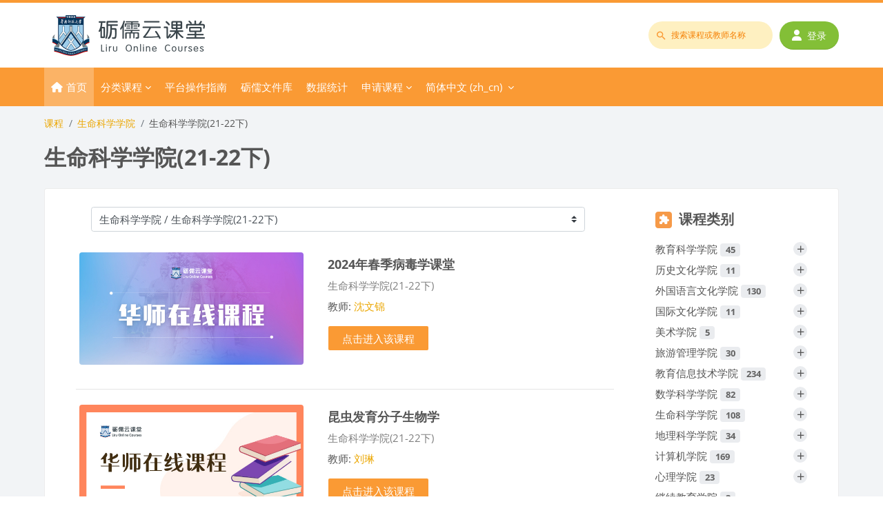

--- FILE ---
content_type: text/html; charset=utf-8
request_url: https://moodle.scnu.edu.cn/course/index.php?categoryid=272
body_size: 29689
content:
<!DOCTYPE html>

<html  dir="ltr" lang="zh" xml:lang="zh">
<head>
    <title>所有课程 | 砺儒云课堂</title>
    <link rel="shortcut icon" href="https://moodle.scnu.edu.cn/pluginfile.php/1/core_admin/favicon/64x64/1763499603/favicon.ico" />
    <meta http-equiv="Content-Type" content="text/html; charset=utf-8" />
<meta name="keywords" content="moodle, 所有课程 | 砺儒云课堂" />
<link rel="stylesheet" type="text/css" href="https://moodle.scnu.edu.cn/theme/yui_combo.php?rollup/3.18.1/yui-moodlesimple.css" /><script id="firstthemesheet" type="text/css">/** Required in order to fix style inclusion problems in IE with YUI **/</script><link rel="stylesheet" type="text/css" href="https://moodle.scnu.edu.cn/theme/styles.php/lambda2/1763499603_1736763208/all" />
<link rel="stylesheet" type="text/css" href="https://moodle.scnu.edu.cn/course/format/onetopic/styles.php" />
<script>
//<![CDATA[
var M = {}; M.yui = {};
M.pageloadstarttime = new Date();
M.cfg = {"wwwroot":"https:\/\/moodle.scnu.edu.cn","homeurl":{},"sesskey":"q6oVKKn9y1","sessiontimeout":"7200","sessiontimeoutwarning":"3600","themerev":"1763499603","slasharguments":1,"theme":"lambda2","iconsystemmodule":"core\/icon_system_fontawesome","jsrev":"1763499603","admin":"admin","svgicons":true,"usertimezone":"\u4e9a\u6d32\/\u4e0a\u6d77","language":"zh_cn","courseId":1,"courseContextId":4,"contextid":926835,"contextInstanceId":272,"langrev":1763842219,"templaterev":"1763499603","siteId":1,"developerdebug":true};var yui1ConfigFn = function(me) {if(/-skin|reset|fonts|grids|base/.test(me.name)){me.type='css';me.path=me.path.replace(/\.js/,'.css');me.path=me.path.replace(/\/yui2-skin/,'/assets/skins/sam/yui2-skin')}};
var yui2ConfigFn = function(me) {var parts=me.name.replace(/^moodle-/,'').split('-'),component=parts.shift(),module=parts[0],min='-min';if(/-(skin|core)$/.test(me.name)){parts.pop();me.type='css';min=''}
if(module){var filename=parts.join('-');me.path=component+'/'+module+'/'+filename+min+'.'+me.type}else{me.path=component+'/'+component+'.'+me.type}};
YUI_config = {"debug":true,"base":"https:\/\/moodle.scnu.edu.cn\/lib\/yuilib\/3.18.1\/","comboBase":"https:\/\/moodle.scnu.edu.cn\/theme\/yui_combo.php?","combine":true,"filter":"RAW","insertBefore":"firstthemesheet","groups":{"yui2":{"base":"https:\/\/moodle.scnu.edu.cn\/lib\/yuilib\/2in3\/2.9.0\/build\/","comboBase":"https:\/\/moodle.scnu.edu.cn\/theme\/yui_combo.php?","combine":true,"ext":false,"root":"2in3\/2.9.0\/build\/","patterns":{"yui2-":{"group":"yui2","configFn":yui1ConfigFn}}},"moodle":{"name":"moodle","base":"https:\/\/moodle.scnu.edu.cn\/theme\/yui_combo.php?m\/1763499603\/","combine":true,"comboBase":"https:\/\/moodle.scnu.edu.cn\/theme\/yui_combo.php?","ext":false,"root":"m\/1763499603\/","patterns":{"moodle-":{"group":"moodle","configFn":yui2ConfigFn}},"filter":"DEBUG","modules":{"moodle-core-actionmenu":{"requires":["base","event","node-event-simulate"]},"moodle-core-blocks":{"requires":["base","node","io","dom","dd","dd-scroll","moodle-core-dragdrop","moodle-core-notification"]},"moodle-core-chooserdialogue":{"requires":["base","panel","moodle-core-notification"]},"moodle-core-dragdrop":{"requires":["base","node","io","dom","dd","event-key","event-focus","moodle-core-notification"]},"moodle-core-event":{"requires":["event-custom"]},"moodle-core-handlebars":{"condition":{"trigger":"handlebars","when":"after"}},"moodle-core-lockscroll":{"requires":["plugin","base-build"]},"moodle-core-maintenancemodetimer":{"requires":["base","node"]},"moodle-core-notification":{"requires":["moodle-core-notification-dialogue","moodle-core-notification-alert","moodle-core-notification-confirm","moodle-core-notification-exception","moodle-core-notification-ajaxexception"]},"moodle-core-notification-dialogue":{"requires":["base","node","panel","escape","event-key","dd-plugin","moodle-core-widget-focusafterclose","moodle-core-lockscroll"]},"moodle-core-notification-alert":{"requires":["moodle-core-notification-dialogue"]},"moodle-core-notification-confirm":{"requires":["moodle-core-notification-dialogue"]},"moodle-core-notification-exception":{"requires":["moodle-core-notification-dialogue"]},"moodle-core-notification-ajaxexception":{"requires":["moodle-core-notification-dialogue"]},"moodle-core_availability-form":{"requires":["base","node","event","event-delegate","panel","moodle-core-notification-dialogue","json"]},"moodle-backup-backupselectall":{"requires":["node","event","node-event-simulate","anim"]},"moodle-course-categoryexpander":{"requires":["node","event-key"]},"moodle-course-dragdrop":{"requires":["base","node","io","dom","dd","dd-scroll","moodle-core-dragdrop","moodle-core-notification","moodle-course-coursebase","moodle-course-util"]},"moodle-course-management":{"requires":["base","node","io-base","moodle-core-notification-exception","json-parse","dd-constrain","dd-proxy","dd-drop","dd-delegate","node-event-delegate"]},"moodle-course-util":{"requires":["node"],"use":["moodle-course-util-base"],"submodules":{"moodle-course-util-base":{},"moodle-course-util-section":{"requires":["node","moodle-course-util-base"]},"moodle-course-util-cm":{"requires":["node","moodle-course-util-base"]}}},"moodle-form-dateselector":{"requires":["base","node","overlay","calendar"]},"moodle-form-shortforms":{"requires":["node","base","selector-css3","moodle-core-event"]},"moodle-question-chooser":{"requires":["moodle-core-chooserdialogue"]},"moodle-question-searchform":{"requires":["base","node"]},"moodle-availability_completion-form":{"requires":["base","node","event","moodle-core_availability-form"]},"moodle-availability_date-form":{"requires":["base","node","event","io","moodle-core_availability-form"]},"moodle-availability_grade-form":{"requires":["base","node","event","moodle-core_availability-form"]},"moodle-availability_group-form":{"requires":["base","node","event","moodle-core_availability-form"]},"moodle-availability_grouping-form":{"requires":["base","node","event","moodle-core_availability-form"]},"moodle-availability_profile-form":{"requires":["base","node","event","moodle-core_availability-form"]},"moodle-mod_assign-history":{"requires":["node","transition"]},"moodle-mod_attendance-groupfilter":{"requires":["base","node"]},"moodle-mod_courseelf-base":{"requires":["base","node","selector-css3","dd-constrain","dd-proxy","dd-drop","dd-plugin","moodle-core-notification","event"]},"moodle-mod_courseelf-mediabox":{"requires":["base","node","selector-css3"]},"moodle-mod_mediagallery-base":{"requires":["base","node","selector-css3","dd-constrain","dd-proxy","dd-drop","dd-plugin","moodle-core-notification","event"]},"moodle-mod_mediagallery-mediabox":{"requires":["base","node","selector-css3"]},"moodle-mod_quiz-autosave":{"requires":["base","node","event","event-valuechange","node-event-delegate","io-form","datatype-date-format"]},"moodle-mod_quiz-dragdrop":{"requires":["base","node","io","dom","dd","dd-scroll","moodle-core-dragdrop","moodle-core-notification","moodle-mod_quiz-quizbase","moodle-mod_quiz-util-base","moodle-mod_quiz-util-page","moodle-mod_quiz-util-slot","moodle-course-util"]},"moodle-mod_quiz-modform":{"requires":["base","node","event"]},"moodle-mod_quiz-questionchooser":{"requires":["moodle-core-chooserdialogue","moodle-mod_quiz-util","querystring-parse"]},"moodle-mod_quiz-quizbase":{"requires":["base","node"]},"moodle-mod_quiz-toolboxes":{"requires":["base","node","event","event-key","io","moodle-mod_quiz-quizbase","moodle-mod_quiz-util-slot","moodle-core-notification-ajaxexception"]},"moodle-mod_quiz-util":{"requires":["node","moodle-core-actionmenu"],"use":["moodle-mod_quiz-util-base"],"submodules":{"moodle-mod_quiz-util-base":{},"moodle-mod_quiz-util-slot":{"requires":["node","moodle-mod_quiz-util-base"]},"moodle-mod_quiz-util-page":{"requires":["node","moodle-mod_quiz-util-base"]}}},"moodle-message_airnotifier-toolboxes":{"requires":["base","node","io"]},"moodle-block_xp-filters":{"requires":["base","node","moodle-core-dragdrop","moodle-core-notification-confirm","moodle-block_xp-rulepicker"]},"moodle-block_xp-notification":{"requires":["base","node","handlebars","button-plugin","moodle-core-notification-dialogue"]},"moodle-block_xp-rulepicker":{"requires":["base","node","handlebars","moodle-core-notification-dialogue"]},"moodle-editor_atto-editor":{"requires":["node","transition","io","overlay","escape","event","event-simulate","event-custom","node-event-html5","node-event-simulate","yui-throttle","moodle-core-notification-dialogue","moodle-editor_atto-rangy","handlebars","timers","querystring-stringify"]},"moodle-editor_atto-plugin":{"requires":["node","base","escape","event","event-outside","handlebars","event-custom","timers","moodle-editor_atto-menu"]},"moodle-editor_atto-menu":{"requires":["moodle-core-notification-dialogue","node","event","event-custom"]},"moodle-editor_atto-rangy":{"requires":[]},"moodle-report_eventlist-eventfilter":{"requires":["base","event","node","node-event-delegate","datatable","autocomplete","autocomplete-filters"]},"moodle-report_loglive-fetchlogs":{"requires":["base","event","node","io","node-event-delegate"]},"moodle-gradereport_history-userselector":{"requires":["escape","event-delegate","event-key","handlebars","io-base","json-parse","moodle-core-notification-dialogue"]},"moodle-qbank_editquestion-chooser":{"requires":["moodle-core-chooserdialogue"]},"moodle-tool_lp-dragdrop-reorder":{"requires":["moodle-core-dragdrop"]},"moodle-assignfeedback_editpdf-editor":{"requires":["base","event","node","io","graphics","json","event-move","event-resize","transition","querystring-stringify-simple","moodle-core-notification-dialog","moodle-core-notification-alert","moodle-core-notification-warning","moodle-core-notification-exception","moodle-core-notification-ajaxexception"]},"moodle-atto_accessibilitychecker-button":{"requires":["color-base","moodle-editor_atto-plugin"]},"moodle-atto_accessibilityhelper-button":{"requires":["moodle-editor_atto-plugin"]},"moodle-atto_align-button":{"requires":["moodle-editor_atto-plugin"]},"moodle-atto_bold-button":{"requires":["moodle-editor_atto-plugin"]},"moodle-atto_charmap-button":{"requires":["moodle-editor_atto-plugin"]},"moodle-atto_clear-button":{"requires":["moodle-editor_atto-plugin"]},"moodle-atto_collapse-button":{"requires":["moodle-editor_atto-plugin"]},"moodle-atto_emojipicker-button":{"requires":["moodle-editor_atto-plugin"]},"moodle-atto_emoticon-button":{"requires":["moodle-editor_atto-plugin"]},"moodle-atto_equation-button":{"requires":["moodle-editor_atto-plugin","moodle-core-event","io","event-valuechange","tabview","array-extras"]},"moodle-atto_h5p-button":{"requires":["moodle-editor_atto-plugin"]},"moodle-atto_hr-button":{"requires":["moodle-editor_atto-plugin"]},"moodle-atto_html-beautify":{},"moodle-atto_html-button":{"requires":["promise","moodle-editor_atto-plugin","moodle-atto_html-beautify","moodle-atto_html-codemirror","event-valuechange"]},"moodle-atto_html-codemirror":{"requires":["moodle-atto_html-codemirror-skin"]},"moodle-atto_image-button":{"requires":["moodle-editor_atto-plugin"]},"moodle-atto_indent-button":{"requires":["moodle-editor_atto-plugin"]},"moodle-atto_italic-button":{"requires":["moodle-editor_atto-plugin"]},"moodle-atto_link-button":{"requires":["moodle-editor_atto-plugin"]},"moodle-atto_managefiles-button":{"requires":["moodle-editor_atto-plugin"]},"moodle-atto_managefiles-usedfiles":{"requires":["node","escape"]},"moodle-atto_mathslate-editor":{"requires":["dd-drag","dd-proxy","dd-drop","event","tabview","io-base","json","moodle-atto_mathslate-textool","moodle-atto_mathslate-mathjaxeditor"]},"moodle-atto_mathslate-mathjaxeditor":{"requires":["moodle-atto_mathslate-snippeteditor","dd-drop"]},"moodle-atto_mathslate-snippeteditor":{"requires":["json"]},"moodle-atto_mathslate-textool":{"requires":["dd-drag","dd-proxy","dd-drop","event","json"]},"moodle-atto_media-button":{"requires":["moodle-editor_atto-plugin","moodle-form-shortforms"]},"moodle-atto_noautolink-button":{"requires":["moodle-editor_atto-plugin"]},"moodle-atto_orderedlist-button":{"requires":["moodle-editor_atto-plugin"]},"moodle-atto_panoptobutton-button":{"requires":["moodle-editor_atto-plugin"]},"moodle-atto_recordrtc-button":{"requires":["moodle-editor_atto-plugin","moodle-atto_recordrtc-recording"]},"moodle-atto_recordrtc-recording":{"requires":["moodle-atto_recordrtc-button"]},"moodle-atto_rtl-button":{"requires":["moodle-editor_atto-plugin"]},"moodle-atto_strike-button":{"requires":["moodle-editor_atto-plugin"]},"moodle-atto_styles-button":{"requires":["moodle-editor_atto-plugin"]},"moodle-atto_subscript-button":{"requires":["moodle-editor_atto-plugin"]},"moodle-atto_superscript-button":{"requires":["moodle-editor_atto-plugin"]},"moodle-atto_table-button":{"requires":["moodle-editor_atto-plugin","moodle-editor_atto-menu","event","event-valuechange"]},"moodle-atto_teamsmeeting-button":{"requires":["moodle-editor_atto-plugin"]},"moodle-atto_title-button":{"requires":["moodle-editor_atto-plugin"]},"moodle-atto_underline-button":{"requires":["moodle-editor_atto-plugin"]},"moodle-atto_undo-button":{"requires":["moodle-editor_atto-plugin"]},"moodle-atto_unorderedlist-button":{"requires":["moodle-editor_atto-plugin"]},"moodle-atto_wordimport-button":{"requires":["moodle-editor_atto-plugin"]}}},"gallery":{"name":"gallery","base":"https:\/\/moodle.scnu.edu.cn\/lib\/yuilib\/gallery\/","combine":true,"comboBase":"https:\/\/moodle.scnu.edu.cn\/theme\/yui_combo.php?","ext":false,"root":"gallery\/1763499603\/","patterns":{"gallery-":{"group":"gallery"}}}},"modules":{"core_filepicker":{"name":"core_filepicker","fullpath":"https:\/\/moodle.scnu.edu.cn\/lib\/javascript.php\/1763499603\/repository\/filepicker.js","requires":["base","node","node-event-simulate","json","async-queue","io-base","io-upload-iframe","io-form","yui2-treeview","panel","cookie","datatable","datatable-sort","resize-plugin","dd-plugin","escape","moodle-core_filepicker","moodle-core-notification-dialogue"]},"core_comment":{"name":"core_comment","fullpath":"https:\/\/moodle.scnu.edu.cn\/lib\/javascript.php\/1763499603\/comment\/comment.js","requires":["base","io-base","node","json","yui2-animation","overlay","escape"]}},"logInclude":[],"logExclude":[],"logLevel":null};
M.yui.loader = {modules: {}};

//]]>
</script>

<meta name="renderer" content="webkit">
<style>
    .navbar #search input#coursesearchbox:hover, .navbar #search input#coursesearchbox:focus {background: #e99000 !important;}
    .navbar .brand{color: #fff;}
    #search .divider{border-left: 1px solid rgba(255,255,255,0.1) !important; border-right: none !important;}
    .popover-region-header-actions{margin-right: 30px;}
    .miniprogram-hidden {display:none !important;}
</style>
	
    <meta name="viewport" content="width=device-width, initial-scale=1.0">
</head>
<body  id="page-course-index-category" class="format-site limitedwidth  path-course path-course-index chrome dir-ltr lang-zh_cn yui-skin-sam yui3-skin-sam moodle-scnu-edu-cn pagelayout-coursecategory course-1 context-926835 category-272 notloggedin theme lambda m-44 layout-full blockstyle-03 page-header-style-01 header-style-0">
<div class="wrapper-lambda-outer">
<div class="toast-wrapper mx-auto py-0 fixed-top" role="status" aria-live="polite"></div>
<div id="page-wrapper-outer">

    <div>
    <a class="sr-only sr-only-focusable" href="#maincontent">跳到主要内容</a>
</div><script src="https://moodle.scnu.edu.cn/lib/javascript.php/1763499603/lib/polyfills/polyfill.js"></script>
<script src="https://moodle.scnu.edu.cn/theme/yui_combo.php?rollup/3.18.1/yui-moodlesimple.js"></script><script src="https://moodle.scnu.edu.cn/theme/jquery.php/core/jquery-3.7.1.js"></script>
<script src="https://moodle.scnu.edu.cn/lib/javascript.php/1763499603/lib/javascript-static.js"></script>
<script src="https://moodle.scnu.edu.cn/theme/javascript.php/lambda2/1763499603/head"></script>
<script>
//<![CDATA[
document.body.className += ' jsenabled';
//]]>
</script>


    

<div id="page" data-region="mainpage" data-usertour="scroller" class="drawers  drag-container">
<div id="page-top"></div>
<div class="wrapper-lambda">

	    
	    <header id="main-header" class="clearfix top style-0">
	    
	    	
	    	<div id="header-logo">
	    		<div class="row">
	    			<div class="col-md-6">
	    					<a href="https://moodle.scnu.edu.cn" class="logo"><img src="https://moodle.scnu.edu.cn/pluginfile.php/1/core_admin/logo/0x200/1763499603/%E5%8B%B7%E5%8B%A4%E4%BA%91%E8%AF%BE%E5%A0%82500.png" alt="砺儒云课堂"></a>
	    			</div>
	    			<div class="col-md-6 login-header">
	    				<div class="profileblock">
	    						<div class="lambda-search-bar">
	    							<form id="lambda-navbarsearch-form" autocomplete="off" method="get" action="https://moodle.scnu.edu.cn/course/search.php" >
							<div class="search-container">
								<i class="lambda icon-search1" aria-hidden="true"></i>
								<input id="navbarsearchbox" type="text" name="q" data-region="input" autocomplete="off" aria-label="搜索课程或教师名称" placeholder="搜索课程或教师名称">
								<label for="navbarsearchbox" class="lambda-sr-only">搜索课程或教师名称</label>
							</div>
						</form>
	    						</div>
	    						<form class="navbar-form pull-right" method="post" action="https://moodle.scnu.edu.cn/login/index.php">
									<div id="block-login">
										<div class="user-form">
											<div id="user"><i class="lambda icon-person" aria-hidden="true"></i></div>
											<label for="inputName" class="lambda-sr-only">用户名</label>
											<input type="hidden" name="logintoken" value="CqOHw5HzlgmhsYe6VyFMoAS7CKesR5dp" />
											<input id="inputName" type="text" name="username" placeholder="用户名" class="mr-2">
										</div>
										<div class="pw-form">
											<div id="pass"><i class="lambda icon-https" aria-hidden="true"></i></div>
											<label for="inputPassword" class="lambda-sr-only">密码</label>
											<input id="inputPassword" type="password" name="password" placeholder="密码" class="mr-2">
											<button type="submit" id="submit"><span class="lambda-sr-only">登录</span><i class="fa fa-angle-right" aria-hidden="true"></i></button>
										</div>
									</div>
									<div class="forgotpass"><a target="_self" href="https://moodle.scnu.edu.cn/login/index.php"><i class="fa fa-user"></i>登录</a></div>
									</form>
	    				</div>
	    			</div>
	    		</div>
	    	</div>
	    </header>
	    
	    <header class="lambda-nav style-0">
	            <nav class="navbar navbar-expand">
	    			<div class="menu">
	                    <nav class="moremenu navigation">
	                        <ul id="moremenu-6922b43764740-navbar-nav" role="menubar" class="nav more-nav navbar-nav">
	                                    <li data-key="home" class="nav-item" role="none" data-forceintomoremenu="false">
	                                                <a role="menuitem" class="nav-link active "
	                                                    href="https://moodle.scnu.edu.cn/"
	                                                    
	                                                    aria-current="true"
	                                                    
	                                                >
	                                                    首页
	                                                </a>
	                                    </li>
	                                    <li class="dropdown nav-item course-category" role="none" data-forceintomoremenu="false">
	                                        <a class="dropdown-toggle nav-link  " id="drop-down-6922b43764740" role="menuitem" data-toggle="dropdown"
	                                            aria-haspopup="true" aria-expanded="false" href="#" aria-controls="drop-down-menu-6922b43764740"
	                                            title="分类课程"
	                                            
	                                            tabindex="-1"
	                                        >
	                                            分类课程
	                                        </a>
	                                        <div class="dropdown-menu" role="menu" id="drop-down-menu-6922b43764740" aria-labelledby="drop-down-6922b43764740">
	                                                    <div class="dropdown-divider"></div>
	                                                        <a class="dropdown-item" role="menuitem" href="#"  tabindex="-1"
	                                                            title="广州校区石牌校园"
	                                                        >
	                                                            广州校区石牌校园
	                                                        </a>
	                                                        <a class="dropdown-item" role="menuitem" href="https://moodle.scnu.edu.cn/local/semester/semestercourse.php?categoryid=2"  tabindex="-1"
	                                                            title="教育科学学院"
	                                                        >
	                                                            [101] 教育科学学院
	                                                        </a>
	                                                        <a class="dropdown-item" role="menuitem" href="https://moodle.scnu.edu.cn/local/semester/semestercourse.php?categoryid=4"  tabindex="-1"
	                                                            title="历史文化学院"
	                                                        >
	                                                            [103] 历史文化学院
	                                                        </a>
	                                                        <a class="dropdown-item" role="menuitem" href="https://moodle.scnu.edu.cn/local/semester/semestercourse.php?categoryid=5"  tabindex="-1"
	                                                            title="外国语言文化学院"
	                                                        >
	                                                            [104] 外国语言文化学院
	                                                        </a>
	                                                        <a class="dropdown-item" role="menuitem" href="https://moodle.scnu.edu.cn/local/semester/semestercourse.php?categoryid=6"  tabindex="-1"
	                                                            title="国际文化学院"
	                                                        >
	                                                            [107] 国际文化学院
	                                                        </a>
	                                                        <a class="dropdown-item" role="menuitem" href="https://moodle.scnu.edu.cn/local/semester/semestercourse.php?categoryid=7"  tabindex="-1"
	                                                            title="美术学院"
	                                                        >
	                                                            [108] 美术学院
	                                                        </a>
	                                                        <a class="dropdown-item" role="menuitem" href="https://moodle.scnu.edu.cn/local/semester/semestercourse.php?categoryid=9"  tabindex="-1"
	                                                            title="教育信息技术学院"
	                                                        >
	                                                            [111] 教育信息技术学院
	                                                        </a>
	                                                        <a class="dropdown-item" role="menuitem" href="https://moodle.scnu.edu.cn/local/semester/semestercourse.php?categoryid=10"  tabindex="-1"
	                                                            title="数学科学学院"
	                                                        >
	                                                            [112] 数学科学学院
	                                                        </a>
	                                                        <a class="dropdown-item" role="menuitem" href="https://moodle.scnu.edu.cn/local/semester/semestercourse.php?categoryid=11"  tabindex="-1"
	                                                            title="生命科学学院"
	                                                        >
	                                                            [113] 生命科学学院
	                                                        </a>
	                                                        <a class="dropdown-item" role="menuitem" href="https://moodle.scnu.edu.cn/local/semester/semestercourse.php?categoryid=12"  tabindex="-1"
	                                                            title="地理科学学院"
	                                                        >
	                                                            [114] 地理科学学院
	                                                        </a>
	                                                        <a class="dropdown-item" role="menuitem" href="https://moodle.scnu.edu.cn/local/semester/semestercourse.php?categoryid=13"  tabindex="-1"
	                                                            title="计算机学院"
	                                                        >
	                                                            [115] 计算机学院
	                                                        </a>
	                                                        <a class="dropdown-item" role="menuitem" href="https://moodle.scnu.edu.cn/local/semester/semestercourse.php?categoryid=14"  tabindex="-1"
	                                                            title="心理学院 "
	                                                        >
	                                                            [116] 心理学院 
	                                                        </a>
	                                                        <a class="dropdown-item" role="menuitem" href="https://moodle.scnu.edu.cn/local/semester/semestercourse.php?categoryid=15"  tabindex="-1"
	                                                            title="继续教育学院 "
	                                                        >
	                                                            [117] 继续教育学院 
	                                                        </a>
	                                                        <a class="dropdown-item" role="menuitem" href="https://moodle.scnu.edu.cn/local/semester/semestercourse.php?categoryid=50"  tabindex="-1"
	                                                            title="马克思主义学院"
	                                                        >
	                                                            [119] 马克思主义学院
	                                                        </a>
	                                                        <a class="dropdown-item" role="menuitem" href="https://moodle.scnu.edu.cn/local/semester/semestercourse.php?categoryid=3"  tabindex="-1"
	                                                            title="哲学与社会发展学院"
	                                                        >
	                                                            [166] 哲学与社会发展学院
	                                                        </a>
	                                                        <a class="dropdown-item" role="menuitem" href="https://moodle.scnu.edu.cn/local/semester/semestercourse.php?categoryid=261"  tabindex="-1"
	                                                            title="半导体科学与技术学院"
	                                                        >
	                                                            [174] 半导体科学与技术学院
	                                                        </a>
	                                                        <a class="dropdown-item" role="menuitem" href="https://moodle.scnu.edu.cn/local/semester/semestercourse.php?categoryid=389"  tabindex="-1"
	                                                            title="教育人工智能研究院"
	                                                        >
	                                                            [179] 教育人工智能研究院
	                                                        </a>
	                                                        <a class="dropdown-item" role="menuitem" href="https://moodle.scnu.edu.cn/local/semester/semestercourse.php?categoryid=152"  tabindex="-1"
	                                                            title="本科生院"
	                                                        >
	                                                            [231] 本科生院
	                                                        </a>
	                                                        <a class="dropdown-item" role="menuitem" href="https://moodle.scnu.edu.cn/local/semester/semestercourse.php?categoryid=162"  tabindex="-1"
	                                                            title="教师教育学部"
	                                                        >
	                                                            [612] 教师教育学部
	                                                        </a>
	                                                        <a class="dropdown-item" role="menuitem" href="https://moodle.scnu.edu.cn/local/semester/semestercourse.php?categoryid=42"  tabindex="-1"
	                                                            title="军事教研室"
	                                                        >
	                                                            [991] 军事教研室
	                                                        </a>
	                                                        <a class="dropdown-item" role="menuitem" href="https://moodle.scnu.edu.cn/local/semester/semestercourse.php?categoryid=229"  tabindex="-1"
	                                                            title="校团委"
	                                                        >
	                                                            [223] 校团委
	                                                        </a>
	                                                        <a class="dropdown-item" role="menuitem" href="https://moodle.scnu.edu.cn/local/semester/semestercourse.php?categoryid=18"  tabindex="-1"
	                                                            title="生物光子学研究院"
	                                                        >
	                                                            [122] 生物光子学研究院
	                                                        </a>
	                                                        <a class="dropdown-item" role="menuitem" href="https://moodle.scnu.edu.cn/local/semester/semestercourse.php?categoryid=20"  tabindex="-1"
	                                                            title="脑科学与康复医学研究院"
	                                                        >
	                                                            [124] 脑科学与康复医学研究院
	                                                        </a>
	                                                        <a class="dropdown-item" role="menuitem" href="https://moodle.scnu.edu.cn/local/semester/semestercourse.php?categoryid=487"  tabindex="-1"
	                                                            title="党委学生工作部"
	                                                        >
	                                                            [230] 党委学生工作部
	                                                        </a>
	                                                        <a class="dropdown-item" role="menuitem" href="https://moodle.scnu.edu.cn/local/semester/semestercourse.php?categoryid=35"  tabindex="-1"
	                                                            title="网络信息中心"
	                                                        >
	                                                            [301] 网络信息中心
	                                                        </a>
	                                                    <div class="dropdown-divider"></div>
	                                                        <a class="dropdown-item" role="menuitem" href="#"  tabindex="-1"
	                                                            title="广州校区大学城校园"
	                                                        >
	                                                            广州校区大学城校园
	                                                        </a>
	                                                        <a class="dropdown-item" role="menuitem" href="https://moodle.scnu.edu.cn/local/semester/semestercourse.php?categoryid=8"  tabindex="-1"
	                                                            title="旅游管理学院"
	                                                        >
	                                                            [109] 旅游管理学院
	                                                        </a>
	                                                        <a class="dropdown-item" role="menuitem" href="https://moodle.scnu.edu.cn/local/semester/semestercourse.php?categoryid=21"  tabindex="-1"
	                                                            title="文学院"
	                                                        >
	                                                            [130] 文学院
	                                                        </a>
	                                                        <a class="dropdown-item" role="menuitem" href="https://moodle.scnu.edu.cn/local/semester/semestercourse.php?categoryid=22"  tabindex="-1"
	                                                            title="经济与管理学院"
	                                                        >
	                                                            [131] 经济与管理学院
	                                                        </a>
	                                                        <a class="dropdown-item" role="menuitem" href="https://moodle.scnu.edu.cn/local/semester/semestercourse.php?categoryid=23"  tabindex="-1"
	                                                            title="法学院"
	                                                        >
	                                                            [132] 法学院
	                                                        </a>
	                                                        <a class="dropdown-item" role="menuitem" href="https://moodle.scnu.edu.cn/local/semester/semestercourse.php?categoryid=25"  tabindex="-1"
	                                                            title="体育科学学院"
	                                                        >
	                                                            [134] 体育科学学院
	                                                        </a>
	                                                        <a class="dropdown-item" role="menuitem" href="https://moodle.scnu.edu.cn/local/semester/semestercourse.php?categoryid=26"  tabindex="-1"
	                                                            title="音乐学院"
	                                                        >
	                                                            [135] 音乐学院
	                                                        </a>
	                                                        <a class="dropdown-item" role="menuitem" href="https://moodle.scnu.edu.cn/local/semester/semestercourse.php?categoryid=27"  tabindex="-1"
	                                                            title="物理学院"
	                                                        >
	                                                            [136] 物理学院
	                                                        </a>
	                                                        <a class="dropdown-item" role="menuitem" href="https://moodle.scnu.edu.cn/local/semester/semestercourse.php?categoryid=29"  tabindex="-1"
	                                                            title="光电科学与工程学院"
	                                                        >
	                                                            [189] 光电科学与工程学院
	                                                        </a>
	                                                        <a class="dropdown-item" role="menuitem" href="https://moodle.scnu.edu.cn/local/semester/semestercourse.php?categoryid=148"  tabindex="-1"
	                                                            title="环境学院（环境研究院）"
	                                                        >
	                                                            [164] 环境学院（环境研究院）
	                                                        </a>
	                                                        <a class="dropdown-item" role="menuitem" href="https://moodle.scnu.edu.cn/local/semester/semestercourse.php?categoryid=28"  tabindex="-1"
	                                                            title="化学学院"
	                                                        >
	                                                            [165] 化学学院
	                                                        </a>
	                                                        <a class="dropdown-item" role="menuitem" href="https://moodle.scnu.edu.cn/local/semester/semestercourse.php?categoryid=24"  tabindex="-1"
	                                                            title="政治与公共管理学院"
	                                                        >
	                                                            [168] 政治与公共管理学院
	                                                        </a>
	                                                    <div class="dropdown-divider"></div>
	                                                        <a class="dropdown-item" role="menuitem" href="#"  tabindex="-1"
	                                                            title="佛山校区南海校园"
	                                                        >
	                                                            佛山校区南海校园
	                                                        </a>
	                                                        <a class="dropdown-item" role="menuitem" href="https://moodle.scnu.edu.cn/local/semester/semestercourse.php?categoryid=31"  tabindex="-1"
	                                                            title="城市文化学院"
	                                                        >
	                                                            [151] 城市文化学院
	                                                        </a>
	                                                        <a class="dropdown-item" role="menuitem" href="https://moodle.scnu.edu.cn/local/semester/semestercourse.php?categoryid=32"  tabindex="-1"
	                                                            title="International Business College"
	                                                        >
	                                                            [152] International Business College
	                                                        </a>
	                                                        <a class="dropdown-item" role="menuitem" href="https://moodle.scnu.edu.cn/local/semester/semestercourse.php?categoryid=261"  tabindex="-1"
	                                                            title="半导体科学与技术学院"
	                                                        >
	                                                            [174] 半导体科学与技术学院
	                                                        </a>
	                                                        <a class="dropdown-item" role="menuitem" href="https://moodle.scnu.edu.cn/local/semester/semestercourse.php?categoryid=263"  tabindex="-1"
	                                                            title="人工智能学院"
	                                                        >
	                                                            [175] 人工智能学院
	                                                        </a>
	                                                        <a class="dropdown-item" role="menuitem" href="https://moodle.scnu.edu.cn/local/semester/semestercourse.php?categoryid=262"  tabindex="-1"
	                                                            title="电子与信息工程学院"
	                                                        >
	                                                            [176] 电子与信息工程学院
	                                                        </a>
	                                                        <a class="dropdown-item" role="menuitem" href="https://moodle.scnu.edu.cn/local/semester/semestercourse.php?categoryid=260"  tabindex="-1"
	                                                            title="阿伯丁数据科学与人工智能学院"
	                                                        >
	                                                            [178] 阿伯丁数据科学与人工智能学院
	                                                        </a>
	                                                    <div class="dropdown-divider"></div>
	                                                        <a class="dropdown-item" role="menuitem" href="#"  tabindex="-1"
	                                                            title="汕尾校区滨海校园"
	                                                        >
	                                                            汕尾校区滨海校园
	                                                        </a>
	                                                        <a class="dropdown-item" role="menuitem" href="https://moodle.scnu.edu.cn/local/semester/semestercourse.php?categoryid=297"  tabindex="-1"
	                                                            title="基础教育学院"
	                                                        >
	                                                            [181] 基础教育学院
	                                                        </a>
	                                                        <a class="dropdown-item" role="menuitem" href="https://moodle.scnu.edu.cn/local/semester/semestercourse.php?categoryid=298"  tabindex="-1"
	                                                            title="数据科学与工程学院"
	                                                        >
	                                                            [182] 数据科学与工程学院
	                                                        </a>
	                                                        <a class="dropdown-item" role="menuitem" href="https://moodle.scnu.edu.cn/local/semester/semestercourse.php?categoryid=300"  tabindex="-1"
	                                                            title="材料与新能源学院"
	                                                        >
	                                                            [183] 材料与新能源学院
	                                                        </a>
	                                                        <a class="dropdown-item" role="menuitem" href="https://moodle.scnu.edu.cn/local/semester/semestercourse.php?categoryid=299"  tabindex="-1"
	                                                            title="汕尾校区公共课教学部"
	                                                        >
	                                                            [184] 汕尾校区公共课教学部
	                                                        </a>
	                                                        <a class="dropdown-item" role="menuitem" href="https://moodle.scnu.edu.cn/local/semester/semestercourse.php?categoryid=296"  tabindex="-1"
	                                                            title="行知书院"
	                                                        >
	                                                            [185] 行知书院
	                                                        </a>
	                                                        <a class="dropdown-item" role="menuitem" href="https://moodle.scnu.edu.cn/local/semester/semestercourse.php?categoryid=301"  tabindex="-1"
	                                                            title="创新发展研究院"
	                                                        >
	                                                            [186] 创新发展研究院
	                                                        </a>
	                                                        <a class="dropdown-item" role="menuitem" href="https://moodle.scnu.edu.cn/local/semester/semestercourse.php?categoryid=302"  tabindex="-1"
	                                                            title="创意设计学院"
	                                                        >
	                                                            [187] 创意设计学院
	                                                        </a>
	                                                        <a class="dropdown-item" role="menuitem" href="https://moodle.scnu.edu.cn/local/semester/semestercourse.php?categoryid=303"  tabindex="-1"
	                                                            title="商学院"
	                                                        >
	                                                            [188] 商学院
	                                                        </a>
	                                                        <a class="dropdown-item" role="menuitem" href="https://moodle.scnu.edu.cn/local/semester/semestercourse.php?categoryid=488"  tabindex="-1"
	                                                            title="教育科学学院（汕尾）"
	                                                        >
	                                                            [191] 教育科学学院（汕尾）
	                                                        </a>
	                                                    <div class="dropdown-divider"></div>
	                                                        <a class="dropdown-item" role="menuitem" href="#"  tabindex="-1"
	                                                            title="其他"
	                                                        >
	                                                            其他
	                                                        </a>
	                                                        <a class="dropdown-item" role="menuitem" href="https://moodle.scnu.edu.cn/local/semester/semestercourse.php?categoryid=41"  tabindex="-1"
	                                                            title="培训课程"
	                                                        >
	                                                            [992] 培训课程
	                                                        </a>
	                                                        <a class="dropdown-item" role="menuitem" href="https://moodle.scnu.edu.cn/local/semester/semestercourse.php?categoryid=40"  tabindex="-1"
	                                                            title="通识教育"
	                                                        >
	                                                            [993] 通识教育
	                                                        </a>
	                                                        <a class="dropdown-item" role="menuitem" href="https://moodle.scnu.edu.cn/local/semester/semestercourse.php?categoryid=63"  tabindex="-1"
	                                                            title="辅修课程"
	                                                        >
	                                                            [994] 辅修课程
	                                                        </a>
	                                                        <a class="dropdown-item" role="menuitem" href="https://moodle.scnu.edu.cn/local/semester/semestercourse.php?categoryid=58"  tabindex="-1"
	                                                            title="党课"
	                                                        >
	                                                            [995] 党课
	                                                        </a>
	                                                        <a class="dropdown-item" role="menuitem" href="https://moodle.scnu.edu.cn/local/semester/semestercourse.php?categoryid=53"  tabindex="-1"
	                                                            title="公开课"
	                                                        >
	                                                            [997] 公开课
	                                                        </a>
	                                                        <a class="dropdown-item" role="menuitem" href="https://moodle.scnu.edu.cn/local/semester/semestercourse.php?categoryid=1"  tabindex="-1"
	                                                            title="其他"
	                                                        >
	                                                            [999] 其他
	                                                        </a>
	                                        </div>
	                                    </li>
	                                    <li data-key="" class="nav-item" role="none" data-forceintomoremenu="false">
	                                                <a role="menuitem" class="nav-link  "
	                                                    href="https://moodle.scnu.edu.cn/course/view.php?id=5"
	                                                    
	                                                    
	                                                    tabindex="-1"
	                                                >
	                                                    平台操作指南
	                                                </a>
	                                    </li>
	                                    <li data-key="" class="nav-item" role="none" data-forceintomoremenu="false">
	                                                <a role="menuitem" class="nav-link  "
	                                                    href="https://fs.scnu.edu.cn" target="_blank"
	                                                    
	                                                    
	                                                    tabindex="-1"
	                                                >
	                                                    砺儒文件库
	                                                </a>
	                                    </li>
	                                    <li data-key="" class="nav-item" role="none" data-forceintomoremenu="false">
	                                                <a role="menuitem" class="nav-link  "
	                                                    href="https://moodle.scnu.edu.cn/sjtj/" target="_blank"
	                                                    
	                                                    
	                                                    tabindex="-1"
	                                                >
	                                                    数据统计
	                                                </a>
	                                    </li>
	                                    <li class="dropdown nav-item " role="none" data-forceintomoremenu="false">
	                                        <a class="dropdown-toggle nav-link  " id="drop-down-6922b4376445f" role="menuitem" data-toggle="dropdown"
	                                            aria-haspopup="true" aria-expanded="false" href="#" aria-controls="drop-down-menu-6922b4376445f"
	                                            
	                                            
	                                            tabindex="-1"
	                                        >
	                                            申请课程
	                                        </a>
	                                        <div class="dropdown-menu" role="menu" id="drop-down-menu-6922b4376445f" aria-labelledby="drop-down-6922b4376445f">
	                                                        <a class="dropdown-item" role="menuitem" href="https://moodle.scnu.edu.cn/local/course_request/course.php"  tabindex="-1"
	                                                            
	                                                        >
	                                                            本科生课程（一键建课）
	                                                        </a>
	                                                        <a class="dropdown-item" role="menuitem" href="https://moodle.scnu.edu.cn/local/course_request/request.php"  tabindex="-1"
	                                                            
	                                                        >
	                                                            其他课程（开课申请）
	                                                        </a>
	                                                        <a class="dropdown-item" role="menuitem" href="https://moodle.scnu.edu.cn/local/course_request/list.php"  tabindex="-1"
	                                                            
	                                                        >
	                                                            申请列表
	                                                        </a>
	                                                        <a class="dropdown-item" role="menuitem" href="https://moodle.scnu.edu.cn/mod/fsresource/view.php?id=639924"  tabindex="-1"
	                                                            
	                                                        >
	                                                            使用介绍
	                                                        </a>
	                                        </div>
	                                    </li>
	                            <li role="none" class="nav-item dropdown dropdownmoremenu d-none" data-region="morebutton">
	                                <a class="dropdown-toggle nav-link " href="#" id="moremenu-dropdown-6922b43764740" role="menuitem" data-toggle="dropdown" aria-haspopup="true" aria-expanded="false" tabindex="-1">
	                                    更多
	                                </a>
	                                <ul class="dropdown-menu dropdown-menu-left" data-region="moredropdown" aria-labelledby="moremenu-dropdown-6922b43764740" role="menu">
	                                </ul>
	                            </li>
	                        </ul>
	                    </nav>
	                		
	                		<div class="langmenu navigation">
	                		    <ul id="nav-langmenu" class="nav more-nav navbar-nav">
	                		        <li class="dropdown nav-item" role="none">
	                		            <a class="dropdown-toggle nav-link"  role="menuitem" data-toggle="dropdown" aria-label="语言" aria-haspopup="true" aria-expanded="false" href="#" aria-controls="drop-down-langmenu" tabindex="-1">
	                		                简体中文 ‎(zh_cn)‎
	                		                <b class="caret"></b>
	                		            </a>
	                		            <div class="dropdown-menu" role="menu" id="drop-down-langmenu" aria-labelledby="drop-down-langmenu">
	                		                        <a href="#" class="dropdown-item" role="menuitem" aria-current="true"
	                		                                >
	                		                            简体中文 ‎(zh_cn)‎
	                		                        </a>
	                		                        <a href="https://moodle.scnu.edu.cn/course/index.php?categoryid=272&amp;lang=ja" class="dropdown-item" role="menuitem" 
	                		                                lang="ja" >
	                		                            日本語 ‎(ja)‎
	                		                        </a>
	                		                        <a href="https://moodle.scnu.edu.cn/course/index.php?categoryid=272&amp;lang=zh_tw" class="dropdown-item" role="menuitem" 
	                		                                lang="zh" >
	                		                            正體中文 ‎(zh_tw)‎
	                		                        </a>
	                		                        <a href="https://moodle.scnu.edu.cn/course/index.php?categoryid=272&amp;lang=en" class="dropdown-item" role="menuitem" 
	                		                                lang="en" >
	                		                            English ‎(en)‎
	                		                        </a>
	                		                        <a href="https://moodle.scnu.edu.cn/course/index.php?categoryid=272&amp;lang=fr" class="dropdown-item" role="menuitem" 
	                		                                lang="fr" >
	                		                            Français ‎(fr)‎
	                		                        </a>
	                		                        <a href="https://moodle.scnu.edu.cn/course/index.php?categoryid=272&amp;lang=ru" class="dropdown-item" role="menuitem" 
	                		                                lang="ru" >
	                		                            Русский ‎(ru)‎
	                		                        </a>
	                		            </div>
	                		        </li>
	                		    </ul>
	                		</div>	    			</div>
	    			<div class="d-flex">
	    			
	    			</div>
	            </nav>
	    </header>

    
    <div class="drawer-toggles d-flex">
    </div>

    <div id="lambda-page-header">
        <header id="page-header" class="header-maxwidth d-print-none">
    <div class="w-100">
        <div class="d-flex flex-wrap">
            <div id="page-navbar">
                <nav aria-label="导航栏">
    <ol class="breadcrumb">
                <li class="breadcrumb-item">
                    <a href="https://moodle.scnu.edu.cn/course/index.php"
                        
                        
                        
                    >
                        课程
                    </a>
                </li>
        
                <li class="breadcrumb-item">
                    <a href="https://moodle.scnu.edu.cn/course/index.php?categoryid=11"
                        
                        
                        
                    >
                        生命科学学院
                    </a>
                </li>
        
                <li class="breadcrumb-item">
                    <span >
                        生命科学学院(21-22下)
                    </span>
                </li>
        </ol>
</nav>
            </div>
            <div class="ml-auto d-flex">
                
            </div>
            <div id="course-header">
                
            </div>
        </div>
        <div class="d-flex align-items-center">
                    <div class="mr-auto">
                        <div class="page-context-header d-flex align-items-center mb-2">
    <div class="page-header-headings">
        <h1 class="h2 mb-0">生命科学学院(21-22下)</h1>
    </div>
</div>
                    </div>
            <div class="header-actions-container ml-auto" data-region="header-actions-container">
            </div>
        </div>
    </div>
</header>
    </div>
    <div id="page-content-footer">
    <div id="page-content" class="row">
        <div id="region-main-box" class="col-xs-12 col-12">
            <section id="region-main">
                    <div class="container-fluid">
                        <div class="row">
                            <div class="col-md-9">
                                <div class="card card-block">
                                    <div role="main"><span id="maincontent"></span><span></span><div class="container-fluid tertiary-navigation" id="action_bar">
    <div class="row">
            <div class="navitem">
                <div class="urlselect text-truncate w-100">
                    <form method="post" action="https://moodle.scnu.edu.cn/course/jumpto.php" class="d-flex flex-wrap align-items-center" id="url_select_f6922b437382901">
                        <input type="hidden" name="sesskey" value="q6oVKKn9y1">
                            <label for="url_select6922b437382902" class="sr-only">
                                课程类别
                            </label>
                        <select  id="url_select6922b437382902" class="custom-select urlselect text-truncate w-100" name="jump"
                                 >
                                    <option value="/course/index.php?categoryid=2" >教育科学学院</option>
                                    <option value="/course/index.php?categoryid=88" >教育科学学院 / 教育科学学院本科生课程(19-20下)</option>
                                    <option value="/course/index.php?categoryid=129" >教育科学学院 / 教育科学学院研究生课程(19-20下)</option>
                                    <option value="/course/index.php?categoryid=165" >教育科学学院 / 教育科学学院(20-21上)</option>
                                    <option value="/course/index.php?categoryid=200" >教育科学学院 / 教育科学学院(20-21下)</option>
                                    <option value="/course/index.php?categoryid=231" >教育科学学院 / 教育科学学院(21-22上)</option>
                                    <option value="/course/index.php?categoryid=264" >教育科学学院 / 教育科学学院(21-22下)</option>
                                    <option value="/course/index.php?categoryid=310" >教育科学学院 / 教育科学学院（22-23上）</option>
                                    <option value="/course/index.php?categoryid=311" >教育科学学院 / 教育科学学院（22-23下）</option>
                                    <option value="/course/index.php?categoryid=391" >教育科学学院 / 教育科学学院（23-24上）</option>
                                    <option value="/course/index.php?categoryid=446" >教育科学学院 / 教育科学学院（23-24下）</option>
                                    <option value="/course/index.php?categoryid=4" >历史文化学院</option>
                                    <option value="/course/index.php?categoryid=73" >历史文化学院 / 历史文化学院本科生课程(19-20下)</option>
                                    <option value="/course/index.php?categoryid=116" >历史文化学院 / 历史文化学院研究生课程(19-20下)</option>
                                    <option value="/course/index.php?categoryid=166" >历史文化学院 / 历史文化学院(20-21上)</option>
                                    <option value="/course/index.php?categoryid=201" >历史文化学院 / 历史文化学院(20-21下)</option>
                                    <option value="/course/index.php?categoryid=232" >历史文化学院 / 历史文化学院(21-22上)</option>
                                    <option value="/course/index.php?categoryid=265" >历史文化学院 / 历史文化学院(21-22下)</option>
                                    <option value="/course/index.php?categoryid=312" >历史文化学院 / 历史文化学院（22-23上）</option>
                                    <option value="/course/index.php?categoryid=313" >历史文化学院 / 历史文化学院（22-23下）</option>
                                    <option value="/course/index.php?categoryid=392" >历史文化学院 / 历史文化学院（23-24上）</option>
                                    <option value="/course/index.php?categoryid=448" >历史文化学院 / 历史文化学院（23-24下）</option>
                                    <option value="/course/index.php?categoryid=5" >外国语言文化学院</option>
                                    <option value="/course/index.php?categoryid=48" >外国语言文化学院 / 英语泛读</option>
                                    <option value="/course/index.php?categoryid=80" >外国语言文化学院 / 外国语言文化学院本科生课程(19-20下)</option>
                                    <option value="/course/index.php?categoryid=81" >外国语言文化学院 / 外国语言文化学院本科生课程(19-20下) / 大英部</option>
                                    <option value="/course/index.php?categoryid=131" >外国语言文化学院 / 外国语言文化学院研究生课程(19-20下)</option>
                                    <option value="/course/index.php?categoryid=167" >外国语言文化学院 / 外国语言文化学院(20-21上)</option>
                                    <option value="/course/index.php?categoryid=202" >外国语言文化学院 / 外国语言文化学院(20-21下)</option>
                                    <option value="/course/index.php?categoryid=233" >外国语言文化学院 / 外国语言文化学院(21-22上)</option>
                                    <option value="/course/index.php?categoryid=266" >外国语言文化学院 / 外国语言文化学院(21-22下)</option>
                                    <option value="/course/index.php?categoryid=314" >外国语言文化学院 / 外国语言文化学院（22-23上）</option>
                                    <option value="/course/index.php?categoryid=315" >外国语言文化学院 / 外国语言文化学院（22-23下）</option>
                                    <option value="/course/index.php?categoryid=433" >外国语言文化学院 / 外国语言文化学院（23暑期）</option>
                                    <option value="/course/index.php?categoryid=393" >外国语言文化学院 / 外国语言文化学院（23-24上）</option>
                                    <option value="/course/index.php?categoryid=449" >外国语言文化学院 / 外国语言文化学院（23-24下）</option>
                                    <option value="/course/index.php?categoryid=6" >国际文化学院</option>
                                    <option value="/course/index.php?categoryid=127" >国际文化学院 / 国际文化学院(19-20下)</option>
                                    <option value="/course/index.php?categoryid=168" >国际文化学院 / 国际文化学院(20-21上)</option>
                                    <option value="/course/index.php?categoryid=204" >国际文化学院 / 国际文化学院(20-21下)</option>
                                    <option value="/course/index.php?categoryid=234" >国际文化学院 / 国际文化学院(21-22上)</option>
                                    <option value="/course/index.php?categoryid=267" >国际文化学院 / 国际文化学院(21-22下)</option>
                                    <option value="/course/index.php?categoryid=316" >国际文化学院 / 国际文化学院（22-23上）</option>
                                    <option value="/course/index.php?categoryid=317" >国际文化学院 / 国际文化学院（22-23下）</option>
                                    <option value="/course/index.php?categoryid=394" >国际文化学院 / 国际文化学院（23-24上）</option>
                                    <option value="/course/index.php?categoryid=450" >国际文化学院 / 国际文化学院（23-24下）</option>
                                    <option value="/course/index.php?categoryid=7" >美术学院</option>
                                    <option value="/course/index.php?categoryid=99" >美术学院 / 美术学院本科生课程(19-20下)</option>
                                    <option value="/course/index.php?categoryid=109" >美术学院 / 美术学院研究生课程(19-20下)</option>
                                    <option value="/course/index.php?categoryid=169" >美术学院 / 美术学院(20-21上)</option>
                                    <option value="/course/index.php?categoryid=203" >美术学院 / 美术学院(20-21下)</option>
                                    <option value="/course/index.php?categoryid=235" >美术学院 / 美术学院(21-22上)</option>
                                    <option value="/course/index.php?categoryid=268" >美术学院 / 美术学院(21-22下)</option>
                                    <option value="/course/index.php?categoryid=318" >美术学院 / 美术学院 （22-23上）</option>
                                    <option value="/course/index.php?categoryid=319" >美术学院 / 美术学院 （22-23下）</option>
                                    <option value="/course/index.php?categoryid=395" >美术学院 / 美术学院（23-24上）</option>
                                    <option value="/course/index.php?categoryid=447" >美术学院 / 美术学院（23-24下）</option>
                                    <option value="/course/index.php?categoryid=8" >旅游管理学院</option>
                                    <option value="/course/index.php?categoryid=91" >旅游管理学院 / 旅游管理学院(19-20下)</option>
                                    <option value="/course/index.php?categoryid=170" >旅游管理学院 / 旅游管理学院(20-21上)</option>
                                    <option value="/course/index.php?categoryid=205" >旅游管理学院 / 旅游管理学院(20-21下)</option>
                                    <option value="/course/index.php?categoryid=236" >旅游管理学院 / 旅游管理学院(21-22上)</option>
                                    <option value="/course/index.php?categoryid=269" >旅游管理学院 / 旅游管理学院(21-22下)</option>
                                    <option value="/course/index.php?categoryid=320" >旅游管理学院 / 旅游管理学院（22-23上）</option>
                                    <option value="/course/index.php?categoryid=321" >旅游管理学院 / 旅游管理学院（22-23下）</option>
                                    <option value="/course/index.php?categoryid=396" >旅游管理学院 / 旅游管理学院（23-24上）</option>
                                    <option value="/course/index.php?categoryid=451" >旅游管理学院 / 旅游管理学院（23-24下）</option>
                                    <option value="/course/index.php?categoryid=9" >教育信息技术学院</option>
                                    <option value="/course/index.php?categoryid=37" >教育信息技术学院 / 研究生课程</option>
                                    <option value="/course/index.php?categoryid=87" >教育信息技术学院 / 教育信息技术学院本科生课程(19-20下)</option>
                                    <option value="/course/index.php?categoryid=128" >教育信息技术学院 / 教育信息技术学院研究生课程(19-20下)</option>
                                    <option value="/course/index.php?categoryid=171" >教育信息技术学院 / 教育信息技术学院(20-21上)</option>
                                    <option value="/course/index.php?categoryid=206" >教育信息技术学院 / 教育信息技术学院(20-21下)</option>
                                    <option value="/course/index.php?categoryid=237" >教育信息技术学院 / 教育信息技术学院(21-22上)</option>
                                    <option value="/course/index.php?categoryid=270" >教育信息技术学院 / 教育信息技术学院(21-22下)</option>
                                    <option value="/course/index.php?categoryid=322" >教育信息技术学院 / 教育信息技术学院（22-23上）</option>
                                    <option value="/course/index.php?categoryid=323" >教育信息技术学院 / 教育信息技术学院（22-23下）</option>
                                    <option value="/course/index.php?categoryid=397" >教育信息技术学院 / 教育信息技术学院（23-24上）</option>
                                    <option value="/course/index.php?categoryid=452" >教育信息技术学院 / 教育信息技术学院（23-24下）</option>
                                    <option value="/course/index.php?categoryid=10" >数学科学学院</option>
                                    <option value="/course/index.php?categoryid=89" >数学科学学院 / 数学科学学院本科生课程(19-20下)</option>
                                    <option value="/course/index.php?categoryid=115" >数学科学学院 / 数学科学学院研究生课程(19-20下)</option>
                                    <option value="/course/index.php?categoryid=172" >数学科学学院 / 数学科学学院(20-21上)</option>
                                    <option value="/course/index.php?categoryid=199" >数学科学学院 / 数学科学学院(20-21下)</option>
                                    <option value="/course/index.php?categoryid=238" >数学科学学院 / 数学科学学院(21-22上)</option>
                                    <option value="/course/index.php?categoryid=271" >数学科学学院 / 数学科学学院(21-22下)</option>
                                    <option value="/course/index.php?categoryid=324" >数学科学学院 / 数学科学学院（22-23上）</option>
                                    <option value="/course/index.php?categoryid=325" >数学科学学院 / 数学科学学院（22-23下）</option>
                                    <option value="/course/index.php?categoryid=398" >数学科学学院 / 数学科学学院（23-24上）</option>
                                    <option value="/course/index.php?categoryid=453" >数学科学学院 / 数学科学学院（23-24下）</option>
                                    <option value="/course/index.php?categoryid=11" >生命科学学院</option>
                                    <option value="/course/index.php?categoryid=96" >生命科学学院 / 生命科学学院本科生课程(19-20下)</option>
                                    <option value="/course/index.php?categoryid=112" >生命科学学院 / 生命科学学院研究生课程(19-20下)</option>
                                    <option value="/course/index.php?categoryid=173" >生命科学学院 / 生命科学学院(20-21上)</option>
                                    <option value="/course/index.php?categoryid=207" >生命科学学院 / 生命科学学院(20-21下)</option>
                                    <option value="/course/index.php?categoryid=239" >生命科学学院 / 生命科学学院(21-22上)</option>
                                    <option value="/course/index.php?categoryid=272" selected>生命科学学院 / 生命科学学院(21-22下)</option>
                                    <option value="/course/index.php?categoryid=326" >生命科学学院 / 生命科学学院（22-23上）</option>
                                    <option value="/course/index.php?categoryid=327" >生命科学学院 / 生命科学学院（22-23下）</option>
                                    <option value="/course/index.php?categoryid=399" >生命科学学院 / 生命科学学院（23-24上）</option>
                                    <option value="/course/index.php?categoryid=454" >生命科学学院 / 生命科学学院（23-24下）</option>
                                    <option value="/course/index.php?categoryid=12" >地理科学学院</option>
                                    <option value="/course/index.php?categoryid=77" >地理科学学院 / 地理科学学院本科生课程(19-20下)</option>
                                    <option value="/course/index.php?categoryid=110" >地理科学学院 / 地理科学学院研究生课程(19-20下)</option>
                                    <option value="/course/index.php?categoryid=174" >地理科学学院 / 地理科学学院(20-21上)</option>
                                    <option value="/course/index.php?categoryid=208" >地理科学学院 / 地理科学学院(20-21下)</option>
                                    <option value="/course/index.php?categoryid=240" >地理科学学院 / 地理科学学院(21-22上)</option>
                                    <option value="/course/index.php?categoryid=273" >地理科学学院 / 地理科学学院(21-22下)</option>
                                    <option value="/course/index.php?categoryid=328" >地理科学学院 / 地理科学学院（22-23上）</option>
                                    <option value="/course/index.php?categoryid=329" >地理科学学院 / 地理科学学院（22-23下）</option>
                                    <option value="/course/index.php?categoryid=400" >地理科学学院 / 地理科学学院（23-24上）</option>
                                    <option value="/course/index.php?categoryid=455" >地理科学学院 / 地理科学学院（23-24下）</option>
                                    <option value="/course/index.php?categoryid=13" >计算机学院</option>
                                    <option value="/course/index.php?categoryid=101" >计算机学院 / 计算机学院本科生课程(19-20下)</option>
                                    <option value="/course/index.php?categoryid=111" >计算机学院 / 计算机学院研究生课程(19-20下)</option>
                                    <option value="/course/index.php?categoryid=175" >计算机学院 / 计算机学院(20-21上)</option>
                                    <option value="/course/index.php?categoryid=209" >计算机学院 / 计算机学院(20-21下)</option>
                                    <option value="/course/index.php?categoryid=241" >计算机学院 / 计算机学院(21-22上)</option>
                                    <option value="/course/index.php?categoryid=274" >计算机学院 / 计算机学院(21-22下)</option>
                                    <option value="/course/index.php?categoryid=330" >计算机学院 / 计算机学院（22-23上）</option>
                                    <option value="/course/index.php?categoryid=331" >计算机学院 / 计算机学院（22-23下）</option>
                                    <option value="/course/index.php?categoryid=401" >计算机学院 / 计算机学院（23-24上）</option>
                                    <option value="/course/index.php?categoryid=456" >计算机学院 / 计算机学院（23-24下）</option>
                                    <option value="/course/index.php?categoryid=14" >心理学院 </option>
                                    <option value="/course/index.php?categoryid=83" >心理学院  / 心理学院本科生课程(19-20下)</option>
                                    <option value="/course/index.php?categoryid=125" >心理学院  / 心理学院研究生课程(19-20下)</option>
                                    <option value="/course/index.php?categoryid=176" >心理学院  / 心理学院(20-21上)</option>
                                    <option value="/course/index.php?categoryid=210" >心理学院  / 心理学院(20-21下)</option>
                                    <option value="/course/index.php?categoryid=242" >心理学院  / 心理学院(21-22上)</option>
                                    <option value="/course/index.php?categoryid=275" >心理学院  / 心理学院(21-22下)</option>
                                    <option value="/course/index.php?categoryid=332" >心理学院  / 心理学院（22-23上）</option>
                                    <option value="/course/index.php?categoryid=333" >心理学院  / 心理学院（22-23下）</option>
                                    <option value="/course/index.php?categoryid=432" >心理学院  / 心理学院（23暑期）</option>
                                    <option value="/course/index.php?categoryid=402" >心理学院  / 心理学院（23-24上）</option>
                                    <option value="/course/index.php?categoryid=457" >心理学院  / 心理学院（23-24下）</option>
                                    <option value="/course/index.php?categoryid=15" >继续教育学院 </option>
                                    <option value="/course/index.php?categoryid=50" >马克思主义学院</option>
                                    <option value="/course/index.php?categoryid=104" >马克思主义学院 / 马克思主义学院本科生课程(19-20下)</option>
                                    <option value="/course/index.php?categoryid=138" >马克思主义学院 / 马克思主义学院本科生课程(19-20下) / 思想道德修养与法律基础</option>
                                    <option value="/course/index.php?categoryid=139" >马克思主义学院 / 马克思主义学院本科生课程(19-20下) / 马克思主义基本原理</option>
                                    <option value="/course/index.php?categoryid=140" >马克思主义学院 / 马克思主义学院本科生课程(19-20下) / 毛泽东思想和中国特色社会主义理论体系概论</option>
                                    <option value="/course/index.php?categoryid=141" >马克思主义学院 / 马克思主义学院本科生课程(19-20下) / 习近平新时代中国特色社会主义思想概论</option>
                                    <option value="/course/index.php?categoryid=142" >马克思主义学院 / 马克思主义学院本科生课程(19-20下) / 形势与政策</option>
                                    <option value="/course/index.php?categoryid=143" >马克思主义学院 / 马克思主义学院本科生课程(19-20下) / 中国近现代史纲要</option>
                                    <option value="/course/index.php?categoryid=133" >马克思主义学院 / 马克思主义学院研究生课程(19-20下)</option>
                                    <option value="/course/index.php?categoryid=177" >马克思主义学院 / 马克思主义学院(20-21上)</option>
                                    <option value="/course/index.php?categoryid=211" >马克思主义学院 / 马克思主义学院(20-21下)</option>
                                    <option value="/course/index.php?categoryid=255" >马克思主义学院 / 马克思主义学院(21-22上)</option>
                                    <option value="/course/index.php?categoryid=276" >马克思主义学院 / 马克思主义学院(21-22下)</option>
                                    <option value="/course/index.php?categoryid=334" >马克思主义学院 / 马克思主义学院（22-23上）</option>
                                    <option value="/course/index.php?categoryid=335" >马克思主义学院 / 马克思主义学院（22-23下）</option>
                                    <option value="/course/index.php?categoryid=403" >马克思主义学院 / 马克思主义学院（23-24上）</option>
                                    <option value="/course/index.php?categoryid=458" >马克思主义学院 / 马克思主义学院（23-24下）</option>
                                    <option value="/course/index.php?categoryid=21" >文学院</option>
                                    <option value="/course/index.php?categoryid=90" >文学院 / 文学院本科生课程(19-20下)</option>
                                    <option value="/course/index.php?categoryid=108" >文学院 / 文学院研究生课程(19-20下)</option>
                                    <option value="/course/index.php?categoryid=178" >文学院 / 文学院(20-21上)</option>
                                    <option value="/course/index.php?categoryid=212" >文学院 / 文学院(20-21下)</option>
                                    <option value="/course/index.php?categoryid=254" >文学院 / 文学院(21-22上)</option>
                                    <option value="/course/index.php?categoryid=277" >文学院 / 文学院(21-22下)</option>
                                    <option value="/course/index.php?categoryid=336" >文学院 / 文学院（22-23上）</option>
                                    <option value="/course/index.php?categoryid=337" >文学院 / 文学院（22-23下）</option>
                                    <option value="/course/index.php?categoryid=434" >文学院 / 文学院（23暑期）</option>
                                    <option value="/course/index.php?categoryid=404" >文学院 / 文学院（23-24上）</option>
                                    <option value="/course/index.php?categoryid=459" >文学院 / 文学院（23-24下）</option>
                                    <option value="/course/index.php?categoryid=22" >经济与管理学院</option>
                                    <option value="/course/index.php?categoryid=97" >经济与管理学院 / 经济与管理学院本科生课程(19-20下)</option>
                                    <option value="/course/index.php?categoryid=122" >经济与管理学院 / 经济与管理学院研究生课程(19-20下)</option>
                                    <option value="/course/index.php?categoryid=107" >经济与管理学院 / 经济与管理学院研究生课程(19-20下) / MBA中心</option>
                                    <option value="/course/index.php?categoryid=179" >经济与管理学院 / 经济与管理学院(20-21上)</option>
                                    <option value="/course/index.php?categoryid=213" >经济与管理学院 / 经济与管理学院(20-21下)</option>
                                    <option value="/course/index.php?categoryid=253" >经济与管理学院 / 经济与管理学院(21-22上)</option>
                                    <option value="/course/index.php?categoryid=278" >经济与管理学院 / 经济与管理学院(21-22下)</option>
                                    <option value="/course/index.php?categoryid=338" >经济与管理学院 / 经济与管理学院（22-23上）</option>
                                    <option value="/course/index.php?categoryid=339" >经济与管理学院 / 经济与管理学院（22-23下）</option>
                                    <option value="/course/index.php?categoryid=435" >经济与管理学院 / 经济与管理学院（23暑期）</option>
                                    <option value="/course/index.php?categoryid=405" >经济与管理学院 / 经济与管理学院（23-24上）</option>
                                    <option value="/course/index.php?categoryid=460" >经济与管理学院 / 经济与管理学院（23-24下）</option>
                                    <option value="/course/index.php?categoryid=23" >法学院</option>
                                    <option value="/course/index.php?categoryid=93" >法学院 / 法学院本科生课程(19-20下)</option>
                                    <option value="/course/index.php?categoryid=124" >法学院 / 法学院研究生课程(19-20下)</option>
                                    <option value="/course/index.php?categoryid=180" >法学院 / 法学院(20-21上)</option>
                                    <option value="/course/index.php?categoryid=214" >法学院 / 法学院(20-21下)</option>
                                    <option value="/course/index.php?categoryid=252" >法学院 / 法学院(21-22上)</option>
                                    <option value="/course/index.php?categoryid=279" >法学院 / 法学院(21-22下)</option>
                                    <option value="/course/index.php?categoryid=340" >法学院 / 法学院（22-23上）</option>
                                    <option value="/course/index.php?categoryid=341" >法学院 / 法学院（22-23下）</option>
                                    <option value="/course/index.php?categoryid=436" >法学院 / 法学院（23暑期）</option>
                                    <option value="/course/index.php?categoryid=406" >法学院 / 法学院（23-24上）</option>
                                    <option value="/course/index.php?categoryid=461" >法学院 / 法学院（23-24下）</option>
                                    <option value="/course/index.php?categoryid=25" >体育科学学院</option>
                                    <option value="/course/index.php?categoryid=67" >体育科学学院 / 体育科学学院本科生课程(19-20下)</option>
                                    <option value="/course/index.php?categoryid=118" >体育科学学院 / 体育科学学院研究生课程(19-20下)</option>
                                    <option value="/course/index.php?categoryid=181" >体育科学学院 / 体育科学学院(20-21上)</option>
                                    <option value="/course/index.php?categoryid=215" >体育科学学院 / 体育科学学院(20-21下)</option>
                                    <option value="/course/index.php?categoryid=249" >体育科学学院 / 体育科学学院(21-22上)</option>
                                    <option value="/course/index.php?categoryid=280" >体育科学学院 / 体育科学学院(21-22下)</option>
                                    <option value="/course/index.php?categoryid=342" >体育科学学院 / 体育科学学院（22-23上）</option>
                                    <option value="/course/index.php?categoryid=343" >体育科学学院 / 体育科学学院（22-23下）</option>
                                    <option value="/course/index.php?categoryid=407" >体育科学学院 / 体育科学学院（23-24上）</option>
                                    <option value="/course/index.php?categoryid=462" >体育科学学院 / 体育科学学院（23-24下）</option>
                                    <option value="/course/index.php?categoryid=26" >音乐学院</option>
                                    <option value="/course/index.php?categoryid=103" >音乐学院 / 音乐学院本科生课程(19-20下)</option>
                                    <option value="/course/index.php?categoryid=144" >音乐学院 / 音乐学院本科生课程(19-20下) / 音乐考试专区</option>
                                    <option value="/course/index.php?categoryid=113" >音乐学院 / 音乐学院研究生课程(19-20下)</option>
                                    <option value="/course/index.php?categoryid=145" >音乐学院 / 音乐学院研究生课程(19-20下) / 音乐考试专区</option>
                                    <option value="/course/index.php?categoryid=182" >音乐学院 / 音乐学院(20-21上)</option>
                                    <option value="/course/index.php?categoryid=216" >音乐学院 / 音乐学院(20-21下)</option>
                                    <option value="/course/index.php?categoryid=248" >音乐学院 / 音乐学院(21-22上)</option>
                                    <option value="/course/index.php?categoryid=281" >音乐学院 / 音乐学院(21-22下)</option>
                                    <option value="/course/index.php?categoryid=344" >音乐学院 / 音乐学院（22-23上）</option>
                                    <option value="/course/index.php?categoryid=345" >音乐学院 / 音乐学院（22-23下）</option>
                                    <option value="/course/index.php?categoryid=408" >音乐学院 / 音乐学院（23-24上）</option>
                                    <option value="/course/index.php?categoryid=463" >音乐学院 / 音乐学院（23-24下）</option>
                                    <option value="/course/index.php?categoryid=27" >物理学院</option>
                                    <option value="/course/index.php?categoryid=94" >物理学院 / 物理与电信工程学院本科生课程(19-20下)</option>
                                    <option value="/course/index.php?categoryid=134" >物理学院 / 物理与电信工程学院研究生课程(19-20下)</option>
                                    <option value="/course/index.php?categoryid=183" >物理学院 / 物理与电信工程学院(20-21上)</option>
                                    <option value="/course/index.php?categoryid=217" >物理学院 / 物理与电信工程学院(20-21下)</option>
                                    <option value="/course/index.php?categoryid=247" >物理学院 / 物理与电信工程学院(21-22上)</option>
                                    <option value="/course/index.php?categoryid=282" >物理学院 / 物理与电信工程学院(21-22下)</option>
                                    <option value="/course/index.php?categoryid=346" >物理学院 / 物理与电信工程学院（22-23上）</option>
                                    <option value="/course/index.php?categoryid=347" >物理学院 / 物理与电信工程学院（22-23下）</option>
                                    <option value="/course/index.php?categoryid=409" >物理学院 / 物理与电信工程学院（23-24上）</option>
                                    <option value="/course/index.php?categoryid=464" >物理学院 / 物理学院（23-24下）</option>
                                    <option value="/course/index.php?categoryid=29" >光电科学与工程学院</option>
                                    <option value="/course/index.php?categoryid=120" >光电科学与工程学院 / 信息光电子科技学院研究生课程(19-20下)</option>
                                    <option value="/course/index.php?categoryid=68" >光电科学与工程学院 / 信息光电子科技学院本科生课程(19-20下)</option>
                                    <option value="/course/index.php?categoryid=184" >光电科学与工程学院 / 信息光电子科技学院(20-21上)</option>
                                    <option value="/course/index.php?categoryid=218" >光电科学与工程学院 / 信息光电子科技学院(20-21下)</option>
                                    <option value="/course/index.php?categoryid=246" >光电科学与工程学院 / 信息光电子科技学院(21-22上)</option>
                                    <option value="/course/index.php?categoryid=283" >光电科学与工程学院 / 信息光电子科技学院(21-22下)</option>
                                    <option value="/course/index.php?categoryid=348" >光电科学与工程学院 / 信息光电子科技学院（22-23上）</option>
                                    <option value="/course/index.php?categoryid=349" >光电科学与工程学院 / 信息光电子科技学院（22-23下）</option>
                                    <option value="/course/index.php?categoryid=410" >光电科学与工程学院 / 信息光电子科技学院（23-24上）</option>
                                    <option value="/course/index.php?categoryid=465" >光电科学与工程学院 / 信息光电子科技学院（23-24下）</option>
                                    <option value="/course/index.php?categoryid=31" >城市文化学院</option>
                                    <option value="/course/index.php?categoryid=78" >城市文化学院 / 城市文化学院(19-20下)</option>
                                    <option value="/course/index.php?categoryid=185" >城市文化学院 / 城市文化学院(20-21上)</option>
                                    <option value="/course/index.php?categoryid=219" >城市文化学院 / 城市文化学院(20-21下)</option>
                                    <option value="/course/index.php?categoryid=245" >城市文化学院 / 城市文化学院(21-22上)</option>
                                    <option value="/course/index.php?categoryid=284" >城市文化学院 / 城市文化学院(21-22下)</option>
                                    <option value="/course/index.php?categoryid=350" >城市文化学院 / 城市文化学院（22-23上）</option>
                                    <option value="/course/index.php?categoryid=351" >城市文化学院 / 城市文化学院（22-23下）</option>
                                    <option value="/course/index.php?categoryid=411" >城市文化学院 / 城市文化学院（23-24上）</option>
                                    <option value="/course/index.php?categoryid=445" >城市文化学院 / 城市文化学院（23-24下）</option>
                                    <option value="/course/index.php?categoryid=32" >International Business College</option>
                                    <option value="/course/index.php?categoryid=75" >International Business College / 国际商学院本科生课程(19-20下)</option>
                                    <option value="/course/index.php?categoryid=114" >International Business College / 国际商学院研究生课程(19-20下)</option>
                                    <option value="/course/index.php?categoryid=186" >International Business College / 国际商学院(20-21上)</option>
                                    <option value="/course/index.php?categoryid=220" >International Business College / 国际商学院(20-21下)</option>
                                    <option value="/course/index.php?categoryid=244" >International Business College / 国际商学院(21-22上)</option>
                                    <option value="/course/index.php?categoryid=285" >International Business College / 国际商学院(21-22下)</option>
                                    <option value="/course/index.php?categoryid=352" >International Business College / 国际商学院（22-23上）</option>
                                    <option value="/course/index.php?categoryid=353" >International Business College / 国际商学院（22-23下）</option>
                                    <option value="/course/index.php?categoryid=412" >International Business College / 国际商学院（23-24上）</option>
                                    <option value="/course/index.php?categoryid=466" >International Business College / 国际商学院（23-24下）</option>
                                    <option value="/course/index.php?categoryid=34" >职业教育学院</option>
                                    <option value="/course/index.php?categoryid=188" >职业教育学院 / 职业教育学院(20-21上)</option>
                                    <option value="/course/index.php?categoryid=100" >职业教育学院 / 职业教育学院本科生课程(19-20下)</option>
                                    <option value="/course/index.php?categoryid=106" >职业教育学院 / 职业教育学院研究生课程(19-20下)</option>
                                    <option value="/course/index.php?categoryid=222" >职业教育学院 / 职业教育学院(20-21下)</option>
                                    <option value="/course/index.php?categoryid=444" >职业教育学院 / 职业教育学院(21-22上)</option>
                                    <option value="/course/index.php?categoryid=287" >职业教育学院 / 职业教育学院(21-22下)</option>
                                    <option value="/course/index.php?categoryid=356" >职业教育学院 / 职业教育学院（22-23上）</option>
                                    <option value="/course/index.php?categoryid=357" >职业教育学院 / 职业教育学院（22-23下）</option>
                                    <option value="/course/index.php?categoryid=414" >职业教育学院 / 职业教育学院（23-24上）</option>
                                    <option value="/course/index.php?categoryid=468" >职业教育学院 / 职业教育学院（23-24下）</option>
                                    <option value="/course/index.php?categoryid=148" >环境学院（环境研究院）</option>
                                    <option value="/course/index.php?categoryid=189" >环境学院（环境研究院） / 环境学院(20-21上)</option>
                                    <option value="/course/index.php?categoryid=256" >环境学院（环境研究院） / 环境学院(21-22上)</option>
                                    <option value="/course/index.php?categoryid=95" >环境学院（环境研究院） / 环境学院(19-20下)</option>
                                    <option value="/course/index.php?categoryid=223" >环境学院（环境研究院） / 环境学院(20-21下)</option>
                                    <option value="/course/index.php?categoryid=288" >环境学院（环境研究院） / 环境学院(21-22下)</option>
                                    <option value="/course/index.php?categoryid=358" >环境学院（环境研究院） / 环境学院（22-23上）</option>
                                    <option value="/course/index.php?categoryid=359" >环境学院（环境研究院） / 环境学院（22-23下）</option>
                                    <option value="/course/index.php?categoryid=415" >环境学院（环境研究院） / 环境学院（23-24上）</option>
                                    <option value="/course/index.php?categoryid=469" >环境学院（环境研究院） / 环境学院（23-24下）</option>
                                    <option value="/course/index.php?categoryid=28" >化学学院</option>
                                    <option value="/course/index.php?categoryid=45" >化学学院 / 物理化学</option>
                                    <option value="/course/index.php?categoryid=46" >化学学院 / 无机化学</option>
                                    <option value="/course/index.php?categoryid=47" >化学学院 / 普通化学</option>
                                    <option value="/course/index.php?categoryid=49" >化学学院 / 有机化学</option>
                                    <option value="/course/index.php?categoryid=52" >化学学院 / 学科教学（化学）教师教育（专硕）</option>
                                    <option value="/course/index.php?categoryid=54" >化学学院 / 分析化学</option>
                                    <option value="/course/index.php?categoryid=72" >化学学院 / 化学学院本科生课程(19-20下)</option>
                                    <option value="/course/index.php?categoryid=121" >化学学院 / 化学学院研究生课程(19-20下)</option>
                                    <option value="/course/index.php?categoryid=191" >化学学院 / 化学学院(20-21上)</option>
                                    <option value="/course/index.php?categoryid=224" >化学学院 / 化学学院(20-21下)</option>
                                    <option value="/course/index.php?categoryid=250" >化学学院 / 化学学院(21-22上)</option>
                                    <option value="/course/index.php?categoryid=259" >化学学院 / 化学学院(21-22下)</option>
                                    <option value="/course/index.php?categoryid=360" >化学学院 / 化学学院（22-23上）</option>
                                    <option value="/course/index.php?categoryid=361" >化学学院 / 化学学院（22-23下）</option>
                                    <option value="/course/index.php?categoryid=416" >化学学院 / 化学学院（23-24上）</option>
                                    <option value="/course/index.php?categoryid=470" >化学学院 / 化学学院（23-24下）</option>
                                    <option value="/course/index.php?categoryid=3" >哲学与社会发展学院</option>
                                    <option value="/course/index.php?categoryid=74" >哲学与社会发展学院 / 哲学与社会发展学院本科生课程(19-20下)</option>
                                    <option value="/course/index.php?categoryid=130" >哲学与社会发展学院 / 哲学与社会发展学院研究生课程(19-20下)</option>
                                    <option value="/course/index.php?categoryid=190" >哲学与社会发展学院 / 哲学与社会发展学院(20-21上)</option>
                                    <option value="/course/index.php?categoryid=225" >哲学与社会发展学院 / 哲学与社会发展学院(20-21下)</option>
                                    <option value="/course/index.php?categoryid=251" >哲学与社会发展学院 / 哲学与社会发展学院(21-22上)</option>
                                    <option value="/course/index.php?categoryid=289" >哲学与社会发展学院 / 哲学与社会发展学院(21-22下)</option>
                                    <option value="/course/index.php?categoryid=362" >哲学与社会发展学院 / 哲学与社会发展学院（22-23上）</option>
                                    <option value="/course/index.php?categoryid=363" >哲学与社会发展学院 / 哲学与社会发展学院（22-23下）</option>
                                    <option value="/course/index.php?categoryid=417" >哲学与社会发展学院 / 哲学与社会发展学院（23-24上）</option>
                                    <option value="/course/index.php?categoryid=471" >哲学与社会发展学院 / 哲学与社会发展学院（23-24下）</option>
                                    <option value="/course/index.php?categoryid=149" >科学技术与社会研究院</option>
                                    <option value="/course/index.php?categoryid=164" >科学技术与社会研究院 / 科学技术与社会研究院(19-20下)</option>
                                    <option value="/course/index.php?categoryid=192" >科学技术与社会研究院 / 科学技术与社会研究院(20-21上)</option>
                                    <option value="/course/index.php?categoryid=226" >科学技术与社会研究院 / 科学技术与社会研究院(20-21下)</option>
                                    <option value="/course/index.php?categoryid=364" >科学技术与社会研究院 / 科学技术与社会研究院（22-23上）</option>
                                    <option value="/course/index.php?categoryid=365" >科学技术与社会研究院 / 科学技术与社会研究院（22-23下）</option>
                                    <option value="/course/index.php?categoryid=418" >科学技术与社会研究院 / 科学技术与社会研究院（23-24上）</option>
                                    <option value="/course/index.php?categoryid=472" >科学技术与社会研究院 / 科学技术与社会研究院（23-24下）</option>
                                    <option value="/course/index.php?categoryid=24" >政治与公共管理学院</option>
                                    <option value="/course/index.php?categoryid=84" >政治与公共管理学院 / 政治与公共管理学院本科生课程(19-20下)</option>
                                    <option value="/course/index.php?categoryid=119" >政治与公共管理学院 / 政治与公共管理学院研究生课程(19-20下)</option>
                                    <option value="/course/index.php?categoryid=193" >政治与公共管理学院 / 政治与公共管理学院(20-21上)</option>
                                    <option value="/course/index.php?categoryid=227" >政治与公共管理学院 / 政治与公共管理学院(20-21下)</option>
                                    <option value="/course/index.php?categoryid=290" >政治与公共管理学院 / 政治与公共管理学院(21-22下)</option>
                                    <option value="/course/index.php?categoryid=366" >政治与公共管理学院 / 政治与公共管理学院（22-23上）</option>
                                    <option value="/course/index.php?categoryid=367" >政治与公共管理学院 / 政治与公共管理学院（22-23下）</option>
                                    <option value="/course/index.php?categoryid=419" >政治与公共管理学院 / 政治与公共管理学院（23-24上）</option>
                                    <option value="/course/index.php?categoryid=474" >政治与公共管理学院 / 政治与公共管理学院（23-24下）</option>
                                    <option value="/course/index.php?categoryid=161" >创业学院</option>
                                    <option value="/course/index.php?categoryid=368" >创业学院 / 创业学院（22-23上）</option>
                                    <option value="/course/index.php?categoryid=369" >创业学院 / 创业学院（22-23下）</option>
                                    <option value="/course/index.php?categoryid=261" >半导体科学与技术学院</option>
                                    <option value="/course/index.php?categoryid=291" >半导体科学与技术学院 / 半导体科学与技术学院(21-22下)</option>
                                    <option value="/course/index.php?categoryid=372" >半导体科学与技术学院 / 半导体科学与技术学院（22-23上）</option>
                                    <option value="/course/index.php?categoryid=373" >半导体科学与技术学院 / 半导体科学与技术学院（22-23下）</option>
                                    <option value="/course/index.php?categoryid=420" >半导体科学与技术学院 / 半导体科学与技术学院（23-24上）</option>
                                    <option value="/course/index.php?categoryid=476" >半导体科学与技术学院 / 半导体科学与技术学院（23-24下）</option>
                                    <option value="/course/index.php?categoryid=263" >人工智能学院</option>
                                    <option value="/course/index.php?categoryid=292" >人工智能学院 / 人工智能学院(21-22下)</option>
                                    <option value="/course/index.php?categoryid=370" >人工智能学院 / 人工智能学院（22-23上）</option>
                                    <option value="/course/index.php?categoryid=371" >人工智能学院 / 人工智能学院（22-23下）</option>
                                    <option value="/course/index.php?categoryid=421" >人工智能学院 / 人工智能学院（23-24上）</option>
                                    <option value="/course/index.php?categoryid=475" >人工智能学院 / 人工智能学院（23-24下）</option>
                                    <option value="/course/index.php?categoryid=262" >电子与信息工程学院</option>
                                    <option value="/course/index.php?categoryid=293" >电子与信息工程学院 / 电子与信息工程学院(21-22下)</option>
                                    <option value="/course/index.php?categoryid=374" >电子与信息工程学院 / 电子与信息工程学院（22-23上）</option>
                                    <option value="/course/index.php?categoryid=375" >电子与信息工程学院 / 电子与信息工程学院（22-23下）</option>
                                    <option value="/course/index.php?categoryid=422" >电子与信息工程学院 / 电子与信息工程学院（23-24上）</option>
                                    <option value="/course/index.php?categoryid=477" >电子与信息工程学院 / 电子与信息工程学院（23-24下）</option>
                                    <option value="/course/index.php?categoryid=260" >阿伯丁数据科学与人工智能学院</option>
                                    <option value="/course/index.php?categoryid=294" >阿伯丁数据科学与人工智能学院 / 阿伯丁数据科学与人工智能学院(21-22下)</option>
                                    <option value="/course/index.php?categoryid=376" >阿伯丁数据科学与人工智能学院 / 阿伯丁数据科学与人工智能学院（22-23上）</option>
                                    <option value="/course/index.php?categoryid=377" >阿伯丁数据科学与人工智能学院 / 阿伯丁数据科学与人工智能学院（22-23下）</option>
                                    <option value="/course/index.php?categoryid=423" >阿伯丁数据科学与人工智能学院 / 阿伯丁数据科学与人工智能学院（23-24上）</option>
                                    <option value="/course/index.php?categoryid=479" >阿伯丁数据科学与人工智能学院 / 阿伯丁数据科学与人工智能学院（23-24下）</option>
                                    <option value="/course/index.php?categoryid=389" >教育人工智能研究院</option>
                                    <option value="/course/index.php?categoryid=390" >教育人工智能研究院 / 教育人工智能研究院（22-23下）</option>
                                    <option value="/course/index.php?categoryid=431" >教育人工智能研究院 / 教育人工智能研究院（23-24上）</option>
                                    <option value="/course/index.php?categoryid=480" >教育人工智能研究院 / 教育人工智能研究院（23-24下）</option>
                                    <option value="/course/index.php?categoryid=297" >基础教育学院</option>
                                    <option value="/course/index.php?categoryid=380" >基础教育学院 / 基础教育学院（22-23上）</option>
                                    <option value="/course/index.php?categoryid=442" >基础教育学院 / 基础教育学院（22-23下）</option>
                                    <option value="/course/index.php?categoryid=424" >基础教育学院 / 基础教育学院（23-24上）</option>
                                    <option value="/course/index.php?categoryid=478" >基础教育学院 / 基础教育学院（23-24下）</option>
                                    <option value="/course/index.php?categoryid=298" >数据科学与工程学院</option>
                                    <option value="/course/index.php?categoryid=443" >数据科学与工程学院 / 数据科学与工程学院（21-22上）</option>
                                    <option value="/course/index.php?categoryid=381" >数据科学与工程学院 / 数据科学与工程学院（22-23上）</option>
                                    <option value="/course/index.php?categoryid=439" >数据科学与工程学院 / 数据科学与工程学院（22-23下）</option>
                                    <option value="/course/index.php?categoryid=425" >数据科学与工程学院 / 数据科学与工程学院（23-24上）</option>
                                    <option value="/course/index.php?categoryid=481" >数据科学与工程学院 / 数据科学与工程学院（23-24下）</option>
                                    <option value="/course/index.php?categoryid=300" >材料与新能源学院</option>
                                    <option value="/course/index.php?categoryid=382" >材料与新能源学院 / 材料与新能源学院（22-23上）</option>
                                    <option value="/course/index.php?categoryid=440" >材料与新能源学院 / 材料与新能源学院（22-23下）</option>
                                    <option value="/course/index.php?categoryid=426" >材料与新能源学院 / 材料与新能源学院（23-24上）</option>
                                    <option value="/course/index.php?categoryid=482" >材料与新能源学院 / 材料与新能源学院（23-24下）</option>
                                    <option value="/course/index.php?categoryid=299" >汕尾校区公共课教学部</option>
                                    <option value="/course/index.php?categoryid=384" >汕尾校区公共课教学部 / 汕尾校区公共课教学部（22-23上）</option>
                                    <option value="/course/index.php?categoryid=385" >汕尾校区公共课教学部 / 汕尾校区公共课教学部（22-23下）</option>
                                    <option value="/course/index.php?categoryid=427" >汕尾校区公共课教学部 / 汕尾校区公共课教学部（23-24上）</option>
                                    <option value="/course/index.php?categoryid=483" >汕尾校区公共课教学部 / 汕尾校区公共课教学部（23-24下）</option>
                                    <option value="/course/index.php?categoryid=296" >行知书院</option>
                                    <option value="/course/index.php?categoryid=388" >行知书院 / 行知学院（21-22下）</option>
                                    <option value="/course/index.php?categoryid=387" >行知书院 / 行知书院（22-23下）</option>
                                    <option value="/course/index.php?categoryid=428" >行知书院 / 行知书院（23-24上）</option>
                                    <option value="/course/index.php?categoryid=484" >行知书院 / 行知书院（23-24下）</option>
                                    <option value="/course/index.php?categoryid=301" >创新发展研究院</option>
                                    <option value="/course/index.php?categoryid=302" >创意设计学院</option>
                                    <option value="/course/index.php?categoryid=438" >创意设计学院 / 创意设计学院（22-23下）</option>
                                    <option value="/course/index.php?categoryid=429" >创意设计学院 / 创意设计学院（23-24上）</option>
                                    <option value="/course/index.php?categoryid=486" >创意设计学院 / 创意设计学院（23-24下）</option>
                                    <option value="/course/index.php?categoryid=303" >商学院</option>
                                    <option value="/course/index.php?categoryid=383" >商学院 / 商学院（22-23上）</option>
                                    <option value="/course/index.php?categoryid=441" >商学院 / 商学院（22-23下）</option>
                                    <option value="/course/index.php?categoryid=430" >商学院 / 商学院（23-24上）</option>
                                    <option value="/course/index.php?categoryid=485" >商学院 / 商学院（23-24下）</option>
                                    <option value="/course/index.php?categoryid=160" >研究生院</option>
                                    <option value="/course/index.php?categoryid=132" >研究生院 / 研究生院(19-20下)</option>
                                    <option value="/course/index.php?categoryid=152" >本科生院</option>
                                    <option value="/course/index.php?categoryid=85" >本科生院 / 教务处(19-20下)</option>
                                    <option value="/course/index.php?categoryid=65" >本科生院 / “4+2”模式研究生公共课程</option>
                                    <option value="/course/index.php?categoryid=36" >图书馆</option>
                                    <option value="/course/index.php?categoryid=51" >教师发展中心</option>
                                    <option value="/course/index.php?categoryid=162" >教师教育学部</option>
                                    <option value="/course/index.php?categoryid=105" >教师教育学部 / 教师教育学部(19-20下)</option>
                                    <option value="/course/index.php?categoryid=228" >教师教育学部 / 教师教育学部(20-21下)</option>
                                    <option value="/course/index.php?categoryid=257" >教师教育学部 / 教师教育学部(21-22上)</option>
                                    <option value="/course/index.php?categoryid=378" >教师教育学部 / 教师教育学部（22-23上）</option>
                                    <option value="/course/index.php?categoryid=379" >教师教育学部 / 教师教育学部（22-23下）</option>
                                    <option value="/course/index.php?categoryid=42" >军事教研室</option>
                                    <option value="/course/index.php?categoryid=150" >军事教研室 / 军事理论（2020-2021学年上学期）</option>
                                    <option value="/course/index.php?categoryid=198" >军事教研室 / 军事理论（2020-2021学年下学期）</option>
                                    <option value="/course/index.php?categoryid=258" >军事教研室 / 军事理论（2021-2022学年上学期）</option>
                                    <option value="/course/index.php?categoryid=295" >军事教研室 / 军事理论（2021-2022学年下学期）</option>
                                    <option value="/course/index.php?categoryid=309" >军事教研室 / 军事理论（2022-2023学年上学期）</option>
                                    <option value="/course/index.php?categoryid=386" >军事教研室 / 军事理论（2022-2023学年下学期）</option>
                                    <option value="/course/index.php?categoryid=437" >军事教研室 / 军事理论（2023-2024学年上学期）</option>
                                    <option value="/course/index.php?categoryid=473" >军事教研室 / 军事理论（2023-2024学年下学期）</option>
                                    <option value="/course/index.php?categoryid=41" >培训课程</option>
                                    <option value="/course/index.php?categoryid=40" >通识教育</option>
                                    <option value="/course/index.php?categoryid=55" >通识教育 / 绿色化学</option>
                                    <option value="/course/index.php?categoryid=56" >通识教育 / 化学史话</option>
                                    <option value="/course/index.php?categoryid=57" >通识教育 / 信息素养</option>
                                    <option value="/course/index.php?categoryid=63" >辅修课程</option>
                                    <option value="/course/index.php?categoryid=146" >辅修课程 / 辅修课程(2020)</option>
                                    <option value="/course/index.php?categoryid=194" >辅修课程 / 辅修课程(2021)</option>
                                    <option value="/course/index.php?categoryid=304" >辅修课程 / 辅修课程(2022)</option>
                                    <option value="/course/index.php?categoryid=58" >党课</option>
                                    <option value="/course/index.php?categoryid=59" >党课 / 青马班</option>
                                    <option value="/course/index.php?categoryid=229" >校团委</option>
                                    <option value="/course/index.php?categoryid=53" >公开课</option>
                                    <option value="/course/index.php?categoryid=1" >其他</option>
                                    <option value="/course/index.php?categoryid=197" >其他 / 外部课程</option>
                                    <option value="/course/index.php?categoryid=39" >其他 / 大学生知识普及</option>
                                    <option value="/course/index.php?categoryid=195" >其他 / 测试课程</option>
                                    <option value="/course/index.php?categoryid=136" >其他 / 华师附中</option>
                                    <option value="/course/index.php?categoryid=137" >其他 / 华师附中 / 信息技术</option>
                                    <option value="/course/index.php?categoryid=163" >其他 / 校医院</option>
                                    <option value="/course/index.php?categoryid=196" >其他 / 社团/比赛</option>
                                    <option value="/course/index.php?categoryid=38" >其他 / 信息技术技能与工具</option>
                                    <option value="/course/index.php?categoryid=17" >其他 / 半导体科学技术研究院</option>
                                    <option value="/course/index.php?categoryid=19" >其他 / 基础教育培训与研究院</option>
                                    <option value="/course/index.php?categoryid=79" >其他 / 基础教育培训与研究院 / 基础教育培训与研究院(19-20下)</option>
                                    <option value="/course/index.php?categoryid=30" >其他 / 华南先进光电子研究院</option>
                                    <option value="/course/index.php?categoryid=126" >其他 / 华南先进光电子研究院 / 华南先进光电子研究院(19-20下)</option>
                                    <option value="/course/index.php?categoryid=18" >生物光子学研究院</option>
                                    <option value="/course/index.php?categoryid=123" >生物光子学研究院 / 生物光子学研究院(19-20下)</option>
                                    <option value="/course/index.php?categoryid=20" >脑科学与康复医学研究院</option>
                                    <option value="/course/index.php?categoryid=487" >党委学生工作部</option>
                                    <option value="/course/index.php?categoryid=35" >网络信息中心</option>
                                    <option value="/course/index.php?categoryid=488" >教育科学学院（汕尾）</option>
                        </select>
                            <noscript>
                                <input type="submit" class="btn btn-secondary ml-1" value="继续">
                            </noscript>
                    </form>
                </div>
            </div>
            <div class="navitem">
                <div class="simplesearchform ">
                    <form autocomplete="off" action="https://moodle.scnu.edu.cn/course/search.php" method="get" accept-charset="utf-8" class="mform d-flex flex-wrap align-items-center simplesearchform">
                    <div class="input-group">
                        <label for="searchinput-6922b437397116922b437382903">
                            <span class="sr-only">搜索课程或教师名称</span>
                        </label>
                        <input type="text"
                           id="searchinput-6922b437397116922b437382903"
                           class="form-control"
                           placeholder="搜索课程或教师名称"
                           aria-label="搜索课程或教师名称"
                           name="search"
                           data-region="input"
                           autocomplete="off"
                           value=""
                        >
                        <div class="input-group-append">
                            <button type="submit"
                                class="btn  btn-primary search-icon"
                                
                            >
                                <i class="icon fa fa-search fa-fw " aria-hidden="true"  ></i>
                                <span class="sr-only">搜索课程或教师名称</span>
                            </button>
                        </div>
                
                    </div>
                    </form>
                </div>            </div>
    </div>
</div><div class="course_category_tree clearfix category-browse category-browse-272"><div class="content"><div class="card-deck mr-0"><div class="coursebox list clearfix" data-courseid="15712" data-type="1"><div class="info"><h3 class="coursename"><a class="" href="https://moodle.scnu.edu.cn/course/view.php?id=15712">2024年春季病毒学课堂</a></h3><div class="moreinfo"></div></div><div class="content"><a href="https://moodle.scnu.edu.cn/course/view.php?id=15712"><div class="courseimage" data-src="https://moodle.scnu.edu.cn/theme/image.php/lambda2/theme/1763499603/noimage/default02" uk-img></div></a><div class="content-info"><div class="summary"><h3 class="coursename"><a class="" href="https://moodle.scnu.edu.cn/course/view.php?id=15712">2024年春季病毒学课堂</a></h3><div class="text-muted coursecat"><span class="sr-only">课程类别</span><span class="categoryname text-truncate">生命科学学院(21-22下)</span></div><div></div></div><div class="teachers">教师: <a href="https://moodle.scnu.edu.cn/user/view.php?id=66471&amp;course=1">沈文锦</a></div><div class="course-btn"><p><a class="btn btn-primary" href="https://moodle.scnu.edu.cn/course/view.php?id=15712">点击进入该课程</a></p></div></div></div></div><div class="coursebox list clearfix" data-courseid="13215" data-type="1"><div class="info"><h3 class="coursename"><a class="" href="https://moodle.scnu.edu.cn/course/view.php?id=13215">昆虫发育分子生物学</a></h3><div class="moreinfo"></div></div><div class="content"><a href="https://moodle.scnu.edu.cn/course/view.php?id=13215"><div class="courseimage" data-src="https://moodle.scnu.edu.cn/theme/image.php/lambda2/theme/1763499603/noimage/default01" uk-img></div></a><div class="content-info"><div class="summary"><h3 class="coursename"><a class="" href="https://moodle.scnu.edu.cn/course/view.php?id=13215">昆虫发育分子生物学</a></h3><div class="text-muted coursecat"><span class="sr-only">课程类别</span><span class="categoryname text-truncate">生命科学学院(21-22下)</span></div><div></div></div><div class="teachers">教师: <a href="https://moodle.scnu.edu.cn/user/view.php?id=58047&amp;course=1">刘琳</a></div><div class="course-btn"><p><a class="btn btn-primary" href="https://moodle.scnu.edu.cn/course/view.php?id=13215">点击进入该课程</a></p></div></div></div></div><div class="coursebox list clearfix" data-courseid="13205" data-type="1"><div class="info"><h3 class="coursename"><a class="" href="https://moodle.scnu.edu.cn/course/view.php?id=13205">软件系统建模方法与应用</a></h3><div class="moreinfo"></div></div><div class="content"><a href="https://moodle.scnu.edu.cn/course/view.php?id=13205"><div class="courseimage" data-src="https://moodle.scnu.edu.cn/theme/image.php/lambda2/theme/1763499603/noimage/default02" uk-img></div></a><div class="content-info"><div class="summary"><h3 class="coursename"><a class="" href="https://moodle.scnu.edu.cn/course/view.php?id=13205">软件系统建模方法与应用</a></h3><div class="text-muted coursecat"><span class="sr-only">课程类别</span><span class="categoryname text-truncate">生命科学学院(21-22下)</span></div><div></div></div><div class="teachers">教师: <a href="https://moodle.scnu.edu.cn/user/view.php?id=61730&amp;course=1">曾锡山</a></div><div class="course-btn"><p><a class="btn btn-primary" href="https://moodle.scnu.edu.cn/course/view.php?id=13205">点击进入该课程</a></p></div></div></div></div><div class="coursebox list clearfix" data-courseid="13203" data-type="1"><div class="info"><h3 class="coursename"><a class="" href="https://moodle.scnu.edu.cn/course/view.php?id=13203">性学导论-2022</a></h3><div class="moreinfo"></div></div><div class="content"><a href="https://moodle.scnu.edu.cn/course/view.php?id=13203"><div class="courseimage" data-src="https://moodle.scnu.edu.cn/theme/image.php/lambda2/theme/1763499603/noimage/default01" uk-img></div></a><div class="content-info"><div class="summary"><h3 class="coursename"><a class="" href="https://moodle.scnu.edu.cn/course/view.php?id=13203">性学导论-2022</a></h3><div class="text-muted coursecat"><span class="sr-only">课程类别</span><span class="categoryname text-truncate">生命科学学院(21-22下)</span></div><div></div></div><div class="teachers">教师: <a href="https://moodle.scnu.edu.cn/user/view.php?id=59201&amp;course=1">严文文</a></div><div class="course-btn"><p><a class="btn btn-primary" href="https://moodle.scnu.edu.cn/course/view.php?id=13203">点击进入该课程</a></p></div></div></div></div><div class="coursebox list clearfix" data-courseid="13176" data-type="1"><div class="info"><h3 class="coursename"><a class="" href="https://moodle.scnu.edu.cn/course/view.php?id=13176">细胞生物学——20级生科1-3班</a></h3><div class="moreinfo"></div></div><div class="content"><a href="https://moodle.scnu.edu.cn/course/view.php?id=13176"><div class="courseimage" data-src="https://moodle.scnu.edu.cn/theme/image.php/lambda2/theme/1763499603/noimage/default03" uk-img></div></a><div class="content-info"><div class="summary"><h3 class="coursename"><a class="" href="https://moodle.scnu.edu.cn/course/view.php?id=13176">细胞生物学——20级生科1-3班</a></h3><div class="text-muted coursecat"><span class="sr-only">课程类别</span><span class="categoryname text-truncate">生命科学学院(21-22下)</span></div><div></div></div><div class="teachers">教师: <a href="https://moodle.scnu.edu.cn/user/view.php?id=49457&amp;course=1">伊珍珍</a></div><div class="course-btn"><p><a class="btn btn-primary" href="https://moodle.scnu.edu.cn/course/view.php?id=13176">点击进入该课程</a></p></div></div></div></div><div class="coursebox list clearfix" data-courseid="13099" data-type="1"><div class="info"><h3 class="coursename"><a class="" href="https://moodle.scnu.edu.cn/course/view.php?id=13099">营养与健康</a></h3><div class="moreinfo"></div></div><div class="content"><a href="https://moodle.scnu.edu.cn/course/view.php?id=13099"><div class="courseimage" data-src="https://moodle.scnu.edu.cn/theme/image.php/lambda2/theme/1763499603/noimage/default02" uk-img></div></a><div class="content-info"><div class="summary"><h3 class="coursename"><a class="" href="https://moodle.scnu.edu.cn/course/view.php?id=13099">营养与健康</a></h3><div class="text-muted coursecat"><span class="sr-only">课程类别</span><span class="categoryname text-truncate">生命科学学院(21-22下)</span></div><div></div></div><div class="teachers">教师: <a href="https://moodle.scnu.edu.cn/user/view.php?id=61816&amp;course=1">黄俊柅</a>, <a href="https://moodle.scnu.edu.cn/user/view.php?id=61395&amp;course=1">李楚华</a></div><div class="course-btn"><p><a class="btn btn-primary" href="https://moodle.scnu.edu.cn/course/view.php?id=13099">点击进入该课程</a></p></div></div></div></div><div class="coursebox list clearfix" data-courseid="13064" data-type="1"><div class="info"><h3 class="coursename"><a class="" href="https://moodle.scnu.edu.cn/course/view.php?id=13064">2022微生物学</a></h3><div class="moreinfo"></div></div><div class="content"><a href="https://moodle.scnu.edu.cn/course/view.php?id=13064"><div class="courseimage" data-src="https://moodle.scnu.edu.cn/theme/image.php/lambda2/theme/1763499603/noimage/default01" uk-img></div></a><div class="content-info"><div class="summary"><h3 class="coursename"><a class="" href="https://moodle.scnu.edu.cn/course/view.php?id=13064">2022微生物学</a></h3><div class="text-muted coursecat"><span class="sr-only">课程类别</span><span class="categoryname text-truncate">生命科学学院(21-22下)</span></div><div></div></div><div class="teachers">教师: <a href="https://moodle.scnu.edu.cn/user/view.php?id=58696&amp;course=1">李淑彬</a></div><div class="course-btn"><p><a class="btn btn-primary" href="https://moodle.scnu.edu.cn/course/view.php?id=13064">点击进入该课程</a></p></div></div></div></div><div class="coursebox list clearfix" data-courseid="13022" data-type="1"><div class="info"><h3 class="coursename"><a class="" href="https://moodle.scnu.edu.cn/course/view.php?id=13022">发育生物学-生技必修-2022</a></h3><div class="moreinfo"></div></div><div class="content"><a href="https://moodle.scnu.edu.cn/course/view.php?id=13022"><div class="courseimage" data-src="https://moodle.scnu.edu.cn/theme/image.php/lambda2/theme/1763499603/noimage/default04" uk-img></div></a><div class="content-info"><div class="summary"><h3 class="coursename"><a class="" href="https://moodle.scnu.edu.cn/course/view.php?id=13022">发育生物学-生技必修-2022</a></h3><div class="text-muted coursecat"><span class="sr-only">课程类别</span><span class="categoryname text-truncate">生命科学学院(21-22下)</span></div><div></div></div><div class="teachers">教师: <a href="https://moodle.scnu.edu.cn/user/view.php?id=58047&amp;course=1">刘琳</a>, <a href="https://moodle.scnu.edu.cn/user/view.php?id=61601&amp;course=1">邓惠敏</a></div><div class="course-btn"><p><a class="btn btn-primary" href="https://moodle.scnu.edu.cn/course/view.php?id=13022">点击进入该课程</a></p></div></div></div></div><div class="coursebox list clearfix" data-courseid="13021" data-type="1"><div class="info"><h3 class="coursename"><a class="" href="https://moodle.scnu.edu.cn/course/view.php?id=13021">发育生物学-生科选修-2022</a></h3><div class="moreinfo"></div></div><div class="content"><a href="https://moodle.scnu.edu.cn/course/view.php?id=13021"><div class="courseimage" data-src="https://moodle.scnu.edu.cn/theme/image.php/lambda2/theme/1763499603/noimage/default02" uk-img></div></a><div class="content-info"><div class="summary"><h3 class="coursename"><a class="" href="https://moodle.scnu.edu.cn/course/view.php?id=13021">发育生物学-生科选修-2022</a></h3><div class="text-muted coursecat"><span class="sr-only">课程类别</span><span class="categoryname text-truncate">生命科学学院(21-22下)</span></div><div></div></div><div class="teachers">教师: <a href="https://moodle.scnu.edu.cn/user/view.php?id=58047&amp;course=1">刘琳</a>, <a href="https://moodle.scnu.edu.cn/user/view.php?id=61601&amp;course=1">邓惠敏</a></div><div class="course-btn"><p><a class="btn btn-primary" href="https://moodle.scnu.edu.cn/course/view.php?id=13021">点击进入该课程</a></p></div></div></div></div><div class="coursebox list clearfix" data-courseid="12972" data-type="1"><div class="info"><h3 class="coursename"><a class="" href="https://moodle.scnu.edu.cn/course/view.php?id=12972">2020级生物科学“动物学实验”</a></h3><div class="moreinfo"></div></div><div class="content"><a href="https://moodle.scnu.edu.cn/course/view.php?id=12972"><div class="courseimage" data-src="https://moodle.scnu.edu.cn/theme/image.php/lambda2/theme/1763499603/noimage/default01" uk-img></div></a><div class="content-info"><div class="summary"><h3 class="coursename"><a class="" href="https://moodle.scnu.edu.cn/course/view.php?id=12972">2020级生物科学“动物学实验”</a></h3><div class="text-muted coursecat"><span class="sr-only">课程类别</span><span class="categoryname text-truncate">生命科学学院(21-22下)</span></div><div></div></div><div class="teachers">教师: <a href="https://moodle.scnu.edu.cn/user/view.php?id=30351&amp;course=1">肖智</a>, <a href="https://moodle.scnu.edu.cn/user/view.php?id=4502&amp;course=1">刘媛</a></div><div class="course-btn"><p><a class="btn btn-primary" href="https://moodle.scnu.edu.cn/course/view.php?id=12972">点击进入该课程</a></p></div></div></div></div><div class="coursebox list clearfix" data-courseid="12971" data-type="1"><div class="info"><h3 class="coursename"><a class="" href="https://moodle.scnu.edu.cn/course/view.php?id=12971">2020级生物科学“动物学”</a></h3><div class="moreinfo"></div></div><div class="content"><a href="https://moodle.scnu.edu.cn/course/view.php?id=12971"><div class="courseimage" data-src="https://moodle.scnu.edu.cn/theme/image.php/lambda2/theme/1763499603/noimage/default04" uk-img></div></a><div class="content-info"><div class="summary"><h3 class="coursename"><a class="" href="https://moodle.scnu.edu.cn/course/view.php?id=12971">2020级生物科学“动物学”</a></h3><div class="text-muted coursecat"><span class="sr-only">课程类别</span><span class="categoryname text-truncate">生命科学学院(21-22下)</span></div><div></div></div><div class="teachers">教师: <a href="https://moodle.scnu.edu.cn/user/view.php?id=30351&amp;course=1">肖智</a>, <a href="https://moodle.scnu.edu.cn/user/view.php?id=58658&amp;course=1">叶超霞</a>, <a href="https://moodle.scnu.edu.cn/user/view.php?id=4502&amp;course=1">刘媛</a></div><div class="course-btn"><p><a class="btn btn-primary" href="https://moodle.scnu.edu.cn/course/view.php?id=12971">点击进入该课程</a></p></div></div></div></div><div class="coursebox list clearfix" data-courseid="12953" data-type="1"><div class="info"><h3 class="coursename"><a class="" href="https://moodle.scnu.edu.cn/course/view.php?id=12953">2022-02-转基因：机遇与挑战</a></h3><div class="moreinfo"></div><div class="enrolmenticons"><i class="icon fa fa-key fa-fw "  title="访客可凭密码访问" role="img" aria-label="访客可凭密码访问"></i></div></div><div class="content"><a href="https://moodle.scnu.edu.cn/course/view.php?id=12953"><div class="courseimage" data-src="https://moodle.scnu.edu.cn/theme/image.php/lambda2/theme/1763499603/noimage/default04" uk-img></div></a><div class="content-info"><div class="summary"><h3 class="coursename"><a class="" href="https://moodle.scnu.edu.cn/course/view.php?id=12953">2022-02-转基因：机遇与挑战</a></h3><div class="text-muted coursecat"><span class="sr-only">课程类别</span><span class="categoryname text-truncate">生命科学学院(21-22下)</span></div><div></div></div><div class="teachers">教师: <a href="https://moodle.scnu.edu.cn/user/view.php?id=30595&amp;course=1">黄立华</a>, <a href="https://moodle.scnu.edu.cn/user/view.php?id=58047&amp;course=1">刘琳</a>, <a href="https://moodle.scnu.edu.cn/user/view.php?id=61601&amp;course=1">邓惠敏</a></div><div class="course-btn"><p><a class="btn btn-primary" href="https://moodle.scnu.edu.cn/course/view.php?id=12953">点击进入该课程</a></p></div></div></div></div><div class="coursebox list clearfix" data-courseid="12952" data-type="1"><div class="info"><h3 class="coursename"><a class="" href="https://moodle.scnu.edu.cn/course/view.php?id=12952">分子生物学实验（2022）</a></h3><div class="moreinfo"></div></div><div class="content"><a href="https://moodle.scnu.edu.cn/course/view.php?id=12952"><div class="courseimage" data-src="https://moodle.scnu.edu.cn/theme/image.php/lambda2/theme/1763499603/noimage/default04" uk-img></div></a><div class="content-info"><div class="summary"><h3 class="coursename"><a class="" href="https://moodle.scnu.edu.cn/course/view.php?id=12952">分子生物学实验（2022）</a></h3><div class="text-muted coursecat"><span class="sr-only">课程类别</span><span class="categoryname text-truncate">生命科学学院(21-22下)</span></div><div></div></div><div class="teachers">教师: <a href="https://moodle.scnu.edu.cn/user/view.php?id=30595&amp;course=1">黄立华</a>, <a href="https://moodle.scnu.edu.cn/user/view.php?id=63246&amp;course=1">张晓娟</a></div><div class="course-btn"><p><a class="btn btn-primary" href="https://moodle.scnu.edu.cn/course/view.php?id=12952">点击进入该课程</a></p></div></div></div></div><div class="coursebox list clearfix" data-courseid="12902" data-type="1"><div class="info"><h3 class="coursename"><a class="" href="https://moodle.scnu.edu.cn/course/view.php?id=12902">植物学专业实习（2021级）</a></h3><div class="moreinfo"></div></div><div class="content"><a href="https://moodle.scnu.edu.cn/course/view.php?id=12902"><div class="courseimage" data-src="https://moodle.scnu.edu.cn/theme/image.php/lambda2/theme/1763499603/noimage/default01" uk-img></div></a><div class="content-info"><div class="summary"><h3 class="coursename"><a class="" href="https://moodle.scnu.edu.cn/course/view.php?id=12902">植物学专业实习（2021级）</a></h3><div class="text-muted coursecat"><span class="sr-only">课程类别</span><span class="categoryname text-truncate">生命科学学院(21-22下)</span></div><div></div></div><div class="teachers">教师: <a href="https://moodle.scnu.edu.cn/user/view.php?id=32155&amp;course=1">林正眉</a>, <a href="https://moodle.scnu.edu.cn/user/view.php?id=41532&amp;course=1">路国辉</a></div><div class="course-btn"><p><a class="btn btn-primary" href="https://moodle.scnu.edu.cn/course/view.php?id=12902">点击进入该课程</a></p></div></div></div></div><div class="coursebox list clearfix" data-courseid="12901" data-type="1"><div class="info"><h3 class="coursename"><a class="" href="https://moodle.scnu.edu.cn/course/view.php?id=12901">植物学实验（2021级）</a></h3><div class="moreinfo"></div></div><div class="content"><a href="https://moodle.scnu.edu.cn/course/view.php?id=12901"><div class="courseimage" data-src="https://moodle.scnu.edu.cn/theme/image.php/lambda2/theme/1763499603/noimage/default01" uk-img></div></a><div class="content-info"><div class="summary"><h3 class="coursename"><a class="" href="https://moodle.scnu.edu.cn/course/view.php?id=12901">植物学实验（2021级）</a></h3><div class="text-muted coursecat"><span class="sr-only">课程类别</span><span class="categoryname text-truncate">生命科学学院(21-22下)</span></div><div></div></div><div class="teachers">教师: <a href="https://moodle.scnu.edu.cn/user/view.php?id=32155&amp;course=1">林正眉</a>, <a href="https://moodle.scnu.edu.cn/user/view.php?id=41532&amp;course=1">路国辉</a>, <a href="https://moodle.scnu.edu.cn/user/view.php?id=62923&amp;course=1">李扬</a>, <a href="https://moodle.scnu.edu.cn/user/view.php?id=84386&amp;course=1">高雷</a></div><div class="course-btn"><p><a class="btn btn-primary" href="https://moodle.scnu.edu.cn/course/view.php?id=12901">点击进入该课程</a></p></div></div></div></div><div class="coursebox list clearfix" data-courseid="12900" data-type="1"><div class="info"><h3 class="coursename"><a class="" href="https://moodle.scnu.edu.cn/course/view.php?id=12900">植物学（2021级）</a></h3><div class="moreinfo"></div></div><div class="content"><a href="https://moodle.scnu.edu.cn/course/view.php?id=12900"><div class="courseimage" data-src="https://moodle.scnu.edu.cn/theme/image.php/lambda2/theme/1763499603/noimage/default04" uk-img></div></a><div class="content-info"><div class="summary"><h3 class="coursename"><a class="" href="https://moodle.scnu.edu.cn/course/view.php?id=12900">植物学（2021级）</a></h3><div class="text-muted coursecat"><span class="sr-only">课程类别</span><span class="categoryname text-truncate">生命科学学院(21-22下)</span></div><div></div></div><div class="teachers">教师: <a href="https://moodle.scnu.edu.cn/user/view.php?id=32155&amp;course=1">林正眉</a></div><div class="course-btn"><p><a class="btn btn-primary" href="https://moodle.scnu.edu.cn/course/view.php?id=12900">点击进入该课程</a></p></div></div></div></div><div class="coursebox list clearfix" data-courseid="12883" data-type="1"><div class="info"><h3 class="coursename"><a class="" href="https://moodle.scnu.edu.cn/course/view.php?id=12883">2022年2月上半年 《细胞生物学》课程</a></h3><div class="moreinfo"></div></div><div class="content"><a href="https://moodle.scnu.edu.cn/course/view.php?id=12883"><div class="courseimage" data-src="https://moodle.scnu.edu.cn/theme/image.php/lambda2/theme/1763499603/noimage/default03" uk-img></div></a><div class="content-info"><div class="summary"><h3 class="coursename"><a class="" href="https://moodle.scnu.edu.cn/course/view.php?id=12883">2022年2月上半年 《细胞生物学》课程</a></h3><div class="text-muted coursecat"><span class="sr-only">课程类别</span><span class="categoryname text-truncate">生命科学学院(21-22下)</span></div><div></div></div><div class="teachers">教师: <a href="https://moodle.scnu.edu.cn/user/view.php?id=61362&amp;course=1">高彩吉</a></div><div class="course-btn"><p><a class="btn btn-primary" href="https://moodle.scnu.edu.cn/course/view.php?id=12883">点击进入该课程</a></p></div></div></div></div><div class="coursebox list clearfix" data-courseid="12873" data-type="1"><div class="info"><h3 class="coursename"><a class="" href="https://moodle.scnu.edu.cn/course/view.php?id=12873">植物学理论课-2022</a></h3><div class="moreinfo"></div></div><div class="content"><a href="https://moodle.scnu.edu.cn/course/view.php?id=12873"><div class="courseimage" data-src="https://moodle.scnu.edu.cn/theme/image.php/lambda2/theme/1763499603/noimage/default01" uk-img></div></a><div class="content-info"><div class="summary"><h3 class="coursename"><a class="" href="https://moodle.scnu.edu.cn/course/view.php?id=12873">植物学理论课-2022</a></h3><div class="text-muted coursecat"><span class="sr-only">课程类别</span><span class="categoryname text-truncate">生命科学学院(21-22下)</span></div><div></div></div><div class="teachers">教师: <a href="https://moodle.scnu.edu.cn/user/view.php?id=58872&amp;course=1">王英强</a></div><div class="course-btn"><p><a class="btn btn-primary" href="https://moodle.scnu.edu.cn/course/view.php?id=12873">点击进入该课程</a></p></div></div></div></div></div><nav aria-label="Page" class="pagination pagination-centered justify-content-center"><ul class="mt-1 pagination " data-page-size="18"><li class="page-item active" data-page-number="1"><a href="#1" class="page-link">1</a></li><li class="page-item " data-page-number="2"><a href="/course/index.php?categoryid=272&amp;browse=courses&amp;perpage=18&amp;page=2" class="page-link">2<span class="sr-only">(current)</span></a></li><li class="page-item" data-page-number="2">
                <a href="/course/index.php?categoryid=272&amp;browse=courses&amp;perpage=18&amp;page=2" class="page-link" aria-label="Next page">
                    <span aria-hidden="true"><i class="fa fa-angle-right" aria-hidden="true"></i></span>
                    <span class="sr-only">Next page</span>
                </a>
                </li></ul></nav></div></div></div>
                                </div>
                            </div>
                            <div class="col-md-3 lambda-category-fake-block-pos">
                                <div class="block card fake-block block_lambda_course_categories"><div class="card-body p-3"><h5 class="card-title d-inline">课程类别</h5><div class="card-text content mt-3"><ul class="categorylist"><li class="hassubcat"><a href="https://moodle.scnu.edu.cn/course/index.php?categoryid=2">教育科学学院 <span class="badge badge-light">45</span></a><button class="btn btn-link collapsed" type="button" data-toggle="collapse" data-target="#catid-2" aria-expanded="false" aria-controls="catid-2"><span class="collapsed">+</span><span class="show">-</span></button><ul id="catid-2" class="list-subcategories collapse"><li><a href="https://moodle.scnu.edu.cn/course/index.php?categoryid=88">教育科学学院本科生课程(19-20下) <span class="badge badge-light">80</span></a></li><li><a href="https://moodle.scnu.edu.cn/course/index.php?categoryid=129">教育科学学院研究生课程(19-20下) <span class="badge badge-light">39</span></a></li><li><a href="https://moodle.scnu.edu.cn/course/index.php?categoryid=165">教育科学学院(20-21上) <span class="badge badge-light">0</span></a></li><li><a href="https://moodle.scnu.edu.cn/course/index.php?categoryid=200">教育科学学院(20-21下) <span class="badge badge-light">11</span></a></li><li><a href="https://moodle.scnu.edu.cn/course/index.php?categoryid=231">教育科学学院(21-22上) <span class="badge badge-light">4</span></a></li><li><a href="https://moodle.scnu.edu.cn/course/index.php?categoryid=264">教育科学学院(21-22下) <span class="badge badge-light">8</span></a></li><li><a href="https://moodle.scnu.edu.cn/course/index.php?categoryid=310">教育科学学院（22-23上） <span class="badge badge-light">17</span></a></li><li><a href="https://moodle.scnu.edu.cn/course/index.php?categoryid=311">教育科学学院（22-23下） <span class="badge badge-light">4</span></a></li><li><a href="https://moodle.scnu.edu.cn/course/index.php?categoryid=391">教育科学学院（23-24上） <span class="badge badge-light">6</span></a></li><li><a href="https://moodle.scnu.edu.cn/course/index.php?categoryid=446">教育科学学院（23-24下） <span class="badge badge-light">10</span></a></li></ul></li><li class="hassubcat"><a href="https://moodle.scnu.edu.cn/course/index.php?categoryid=4">历史文化学院 <span class="badge badge-light">11</span></a><button class="btn btn-link collapsed" type="button" data-toggle="collapse" data-target="#catid-4" aria-expanded="false" aria-controls="catid-4"><span class="collapsed">+</span><span class="show">-</span></button><ul id="catid-4" class="list-subcategories collapse"><li><a href="https://moodle.scnu.edu.cn/course/index.php?categoryid=73">历史文化学院本科生课程(19-20下) <span class="badge badge-light">23</span></a></li><li><a href="https://moodle.scnu.edu.cn/course/index.php?categoryid=116">历史文化学院研究生课程(19-20下) <span class="badge badge-light">7</span></a></li><li><a href="https://moodle.scnu.edu.cn/course/index.php?categoryid=166">历史文化学院(20-21上) <span class="badge badge-light">2</span></a></li><li><a href="https://moodle.scnu.edu.cn/course/index.php?categoryid=201">历史文化学院(20-21下) <span class="badge badge-light">1</span></a></li><li><a href="https://moodle.scnu.edu.cn/course/index.php?categoryid=232">历史文化学院(21-22上) <span class="badge badge-light">0</span></a></li><li><a href="https://moodle.scnu.edu.cn/course/index.php?categoryid=265">历史文化学院(21-22下) <span class="badge badge-light">1</span></a></li><li><a href="https://moodle.scnu.edu.cn/course/index.php?categoryid=312">历史文化学院（22-23上） <span class="badge badge-light">0</span></a></li><li><a href="https://moodle.scnu.edu.cn/course/index.php?categoryid=313">历史文化学院（22-23下） <span class="badge badge-light">0</span></a></li><li><a href="https://moodle.scnu.edu.cn/course/index.php?categoryid=392">历史文化学院（23-24上） <span class="badge badge-light">2</span></a></li><li><a href="https://moodle.scnu.edu.cn/course/index.php?categoryid=448">历史文化学院（23-24下） <span class="badge badge-light">0</span></a></li></ul></li><li class="hassubcat"><a href="https://moodle.scnu.edu.cn/course/index.php?categoryid=5">外国语言文化学院 <span class="badge badge-light">130</span></a><button class="btn btn-link collapsed" type="button" data-toggle="collapse" data-target="#catid-5" aria-expanded="false" aria-controls="catid-5"><span class="collapsed">+</span><span class="show">-</span></button><ul id="catid-5" class="list-subcategories collapse"><li><a href="https://moodle.scnu.edu.cn/course/index.php?categoryid=48">英语泛读 <span class="badge badge-light">6</span></a></li><li class="hassubcat"><a href="https://moodle.scnu.edu.cn/course/index.php?categoryid=80">外国语言文化学院本科生课程(19-20下) <span class="badge badge-light">123</span></a><button class="btn btn-link collapsed" type="button" data-toggle="collapse" data-target="#catid-80" aria-expanded="false" aria-controls="catid-80"><span class="collapsed">+</span><span class="show">-</span></button><ul id="catid-80" class="list-subcategories collapse"><li><a href="https://moodle.scnu.edu.cn/course/index.php?categoryid=81">大英部 <span class="badge badge-light">53</span></a></li></ul></li><li><a href="https://moodle.scnu.edu.cn/course/index.php?categoryid=131">外国语言文化学院研究生课程(19-20下) <span class="badge badge-light">23</span></a></li><li><a href="https://moodle.scnu.edu.cn/course/index.php?categoryid=167">外国语言文化学院(20-21上) <span class="badge badge-light">0</span></a></li><li><a href="https://moodle.scnu.edu.cn/course/index.php?categoryid=202">外国语言文化学院(20-21下) <span class="badge badge-light">13</span></a></li><li><a href="https://moodle.scnu.edu.cn/course/index.php?categoryid=233">外国语言文化学院(21-22上) <span class="badge badge-light">8</span></a></li><li><a href="https://moodle.scnu.edu.cn/course/index.php?categoryid=266">外国语言文化学院(21-22下) <span class="badge badge-light">13</span></a></li><li><a href="https://moodle.scnu.edu.cn/course/index.php?categoryid=314">外国语言文化学院（22-23上） <span class="badge badge-light">26</span></a></li><li><a href="https://moodle.scnu.edu.cn/course/index.php?categoryid=315">外国语言文化学院（22-23下） <span class="badge badge-light">10</span></a></li><li><a href="https://moodle.scnu.edu.cn/course/index.php?categoryid=433">外国语言文化学院（23暑期） <span class="badge badge-light">0</span></a></li><li><a href="https://moodle.scnu.edu.cn/course/index.php?categoryid=393">外国语言文化学院（23-24上） <span class="badge badge-light">11</span></a></li><li><a href="https://moodle.scnu.edu.cn/course/index.php?categoryid=449">外国语言文化学院（23-24下） <span class="badge badge-light">15</span></a></li></ul></li><li class="hassubcat"><a href="https://moodle.scnu.edu.cn/course/index.php?categoryid=6">国际文化学院 <span class="badge badge-light">11</span></a><button class="btn btn-link collapsed" type="button" data-toggle="collapse" data-target="#catid-6" aria-expanded="false" aria-controls="catid-6"><span class="collapsed">+</span><span class="show">-</span></button><ul id="catid-6" class="list-subcategories collapse"><li><a href="https://moodle.scnu.edu.cn/course/index.php?categoryid=127">国际文化学院(19-20下) <span class="badge badge-light">14</span></a></li><li><a href="https://moodle.scnu.edu.cn/course/index.php?categoryid=168">国际文化学院(20-21上) <span class="badge badge-light">1</span></a></li><li><a href="https://moodle.scnu.edu.cn/course/index.php?categoryid=204">国际文化学院(20-21下) <span class="badge badge-light">2</span></a></li><li><a href="https://moodle.scnu.edu.cn/course/index.php?categoryid=234">国际文化学院(21-22上) <span class="badge badge-light">4</span></a></li><li><a href="https://moodle.scnu.edu.cn/course/index.php?categoryid=267">国际文化学院(21-22下) <span class="badge badge-light">1</span></a></li><li><a href="https://moodle.scnu.edu.cn/course/index.php?categoryid=316">国际文化学院（22-23上） <span class="badge badge-light">2</span></a></li><li><a href="https://moodle.scnu.edu.cn/course/index.php?categoryid=317">国际文化学院（22-23下） <span class="badge badge-light">0</span></a></li><li><a href="https://moodle.scnu.edu.cn/course/index.php?categoryid=394">国际文化学院（23-24上） <span class="badge badge-light">0</span></a></li><li><a href="https://moodle.scnu.edu.cn/course/index.php?categoryid=450">国际文化学院（23-24下） <span class="badge badge-light">0</span></a></li></ul></li><li class="hassubcat"><a href="https://moodle.scnu.edu.cn/course/index.php?categoryid=7">美术学院 <span class="badge badge-light">5</span></a><button class="btn btn-link collapsed" type="button" data-toggle="collapse" data-target="#catid-7" aria-expanded="false" aria-controls="catid-7"><span class="collapsed">+</span><span class="show">-</span></button><ul id="catid-7" class="list-subcategories collapse"><li><a href="https://moodle.scnu.edu.cn/course/index.php?categoryid=99">美术学院本科生课程(19-20下) <span class="badge badge-light">25</span></a></li><li><a href="https://moodle.scnu.edu.cn/course/index.php?categoryid=109">美术学院研究生课程(19-20下) <span class="badge badge-light">7</span></a></li><li><a href="https://moodle.scnu.edu.cn/course/index.php?categoryid=169">美术学院(20-21上) <span class="badge badge-light">0</span></a></li><li><a href="https://moodle.scnu.edu.cn/course/index.php?categoryid=203">美术学院(20-21下) <span class="badge badge-light">1</span></a></li><li><a href="https://moodle.scnu.edu.cn/course/index.php?categoryid=235">美术学院(21-22上) <span class="badge badge-light">0</span></a></li><li><a href="https://moodle.scnu.edu.cn/course/index.php?categoryid=268">美术学院(21-22下) <span class="badge badge-light">2</span></a></li><li><a href="https://moodle.scnu.edu.cn/course/index.php?categoryid=318">美术学院 （22-23上） <span class="badge badge-light">1</span></a></li><li><a href="https://moodle.scnu.edu.cn/course/index.php?categoryid=319">美术学院 （22-23下） <span class="badge badge-light">0</span></a></li><li><a href="https://moodle.scnu.edu.cn/course/index.php?categoryid=395">美术学院（23-24上） <span class="badge badge-light">2</span></a></li><li><a href="https://moodle.scnu.edu.cn/course/index.php?categoryid=447">美术学院（23-24下） <span class="badge badge-light">2</span></a></li></ul></li><li class="hassubcat"><a href="https://moodle.scnu.edu.cn/course/index.php?categoryid=8">旅游管理学院 <span class="badge badge-light">30</span></a><button class="btn btn-link collapsed" type="button" data-toggle="collapse" data-target="#catid-8" aria-expanded="false" aria-controls="catid-8"><span class="collapsed">+</span><span class="show">-</span></button><ul id="catid-8" class="list-subcategories collapse"><li><a href="https://moodle.scnu.edu.cn/course/index.php?categoryid=91">旅游管理学院(19-20下) <span class="badge badge-light">41</span></a></li><li><a href="https://moodle.scnu.edu.cn/course/index.php?categoryid=170">旅游管理学院(20-21上) <span class="badge badge-light">0</span></a></li><li><a href="https://moodle.scnu.edu.cn/course/index.php?categoryid=205">旅游管理学院(20-21下) <span class="badge badge-light">4</span></a></li><li><a href="https://moodle.scnu.edu.cn/course/index.php?categoryid=236">旅游管理学院(21-22上) <span class="badge badge-light">3</span></a></li><li><a href="https://moodle.scnu.edu.cn/course/index.php?categoryid=269">旅游管理学院(21-22下) <span class="badge badge-light">10</span></a></li><li><a href="https://moodle.scnu.edu.cn/course/index.php?categoryid=320">旅游管理学院（22-23上） <span class="badge badge-light">9</span></a></li><li><a href="https://moodle.scnu.edu.cn/course/index.php?categoryid=321">旅游管理学院（22-23下） <span class="badge badge-light">8</span></a></li><li><a href="https://moodle.scnu.edu.cn/course/index.php?categoryid=396">旅游管理学院（23-24上） <span class="badge badge-light">5</span></a></li><li><a href="https://moodle.scnu.edu.cn/course/index.php?categoryid=451">旅游管理学院（23-24下） <span class="badge badge-light">5</span></a></li></ul></li><li class="hassubcat"><a href="https://moodle.scnu.edu.cn/course/index.php?categoryid=9">教育信息技术学院 <span class="badge badge-light">234</span></a><button class="btn btn-link collapsed" type="button" data-toggle="collapse" data-target="#catid-9" aria-expanded="false" aria-controls="catid-9"><span class="collapsed">+</span><span class="show">-</span></button><ul id="catid-9" class="list-subcategories collapse"><li><a href="https://moodle.scnu.edu.cn/course/index.php?categoryid=37">研究生课程 <span class="badge badge-light">62</span></a></li><li><a href="https://moodle.scnu.edu.cn/course/index.php?categoryid=87">教育信息技术学院本科生课程(19-20下) <span class="badge badge-light">88</span></a></li><li><a href="https://moodle.scnu.edu.cn/course/index.php?categoryid=128">教育信息技术学院研究生课程(19-20下) <span class="badge badge-light">11</span></a></li><li><a href="https://moodle.scnu.edu.cn/course/index.php?categoryid=171">教育信息技术学院(20-21上) <span class="badge badge-light">7</span></a></li><li><a href="https://moodle.scnu.edu.cn/course/index.php?categoryid=206">教育信息技术学院(20-21下) <span class="badge badge-light">35</span></a></li><li><a href="https://moodle.scnu.edu.cn/course/index.php?categoryid=237">教育信息技术学院(21-22上) <span class="badge badge-light">27</span></a></li><li><a href="https://moodle.scnu.edu.cn/course/index.php?categoryid=270">教育信息技术学院(21-22下) <span class="badge badge-light">37</span></a></li><li><a href="https://moodle.scnu.edu.cn/course/index.php?categoryid=322">教育信息技术学院（22-23上） <span class="badge badge-light">41</span></a></li><li><a href="https://moodle.scnu.edu.cn/course/index.php?categoryid=323">教育信息技术学院（22-23下） <span class="badge badge-light">31</span></a></li><li><a href="https://moodle.scnu.edu.cn/course/index.php?categoryid=397">教育信息技术学院（23-24上） <span class="badge badge-light">22</span></a></li><li><a href="https://moodle.scnu.edu.cn/course/index.php?categoryid=452">教育信息技术学院（23-24下） <span class="badge badge-light">21</span></a></li></ul></li><li class="hassubcat"><a href="https://moodle.scnu.edu.cn/course/index.php?categoryid=10">数学科学学院 <span class="badge badge-light">82</span></a><button class="btn btn-link collapsed" type="button" data-toggle="collapse" data-target="#catid-10" aria-expanded="false" aria-controls="catid-10"><span class="collapsed">+</span><span class="show">-</span></button><ul id="catid-10" class="list-subcategories collapse"><li><a href="https://moodle.scnu.edu.cn/course/index.php?categoryid=89">数学科学学院本科生课程(19-20下) <span class="badge badge-light">91</span></a></li><li><a href="https://moodle.scnu.edu.cn/course/index.php?categoryid=115">数学科学学院研究生课程(19-20下) <span class="badge badge-light">9</span></a></li><li><a href="https://moodle.scnu.edu.cn/course/index.php?categoryid=172">数学科学学院(20-21上) <span class="badge badge-light">0</span></a></li><li><a href="https://moodle.scnu.edu.cn/course/index.php?categoryid=199">数学科学学院(20-21下) <span class="badge badge-light">11</span></a></li><li><a href="https://moodle.scnu.edu.cn/course/index.php?categoryid=238">数学科学学院(21-22上) <span class="badge badge-light">6</span></a></li><li><a href="https://moodle.scnu.edu.cn/course/index.php?categoryid=271">数学科学学院(21-22下) <span class="badge badge-light">12</span></a></li><li><a href="https://moodle.scnu.edu.cn/course/index.php?categoryid=324">数学科学学院（22-23上） <span class="badge badge-light">30</span></a></li><li><a href="https://moodle.scnu.edu.cn/course/index.php?categoryid=325">数学科学学院（22-23下） <span class="badge badge-light">11</span></a></li><li><a href="https://moodle.scnu.edu.cn/course/index.php?categoryid=398">数学科学学院（23-24上） <span class="badge badge-light">10</span></a></li><li><a href="https://moodle.scnu.edu.cn/course/index.php?categoryid=453">数学科学学院（23-24下） <span class="badge badge-light">18</span></a></li></ul></li><li class="hassubcat"><a href="https://moodle.scnu.edu.cn/course/index.php?categoryid=11">生命科学学院 <span class="badge badge-light">108</span></a><button class="btn btn-link collapsed" type="button" data-toggle="collapse" data-target="#catid-11" aria-expanded="false" aria-controls="catid-11"><span class="collapsed">+</span><span class="show">-</span></button><ul id="catid-11" class="list-subcategories collapse"><li><a href="https://moodle.scnu.edu.cn/course/index.php?categoryid=96">生命科学学院本科生课程(19-20下) <span class="badge badge-light">82</span></a></li><li><a href="https://moodle.scnu.edu.cn/course/index.php?categoryid=112">生命科学学院研究生课程(19-20下) <span class="badge badge-light">12</span></a></li><li><a href="https://moodle.scnu.edu.cn/course/index.php?categoryid=173">生命科学学院(20-21上) <span class="badge badge-light">1</span></a></li><li><a href="https://moodle.scnu.edu.cn/course/index.php?categoryid=207">生命科学学院(20-21下) <span class="badge badge-light">19</span></a></li><li><a href="https://moodle.scnu.edu.cn/course/index.php?categoryid=239">生命科学学院(21-22上) <span class="badge badge-light">15</span></a></li><li><a href="https://moodle.scnu.edu.cn/course/index.php?categoryid=272">生命科学学院(21-22下) <span class="badge badge-light">19</span></a></li><li><a href="https://moodle.scnu.edu.cn/course/index.php?categoryid=326">生命科学学院（22-23上） <span class="badge badge-light">21</span></a></li><li><a href="https://moodle.scnu.edu.cn/course/index.php?categoryid=327">生命科学学院（22-23下） <span class="badge badge-light">16</span></a></li><li><a href="https://moodle.scnu.edu.cn/course/index.php?categoryid=399">生命科学学院（23-24上） <span class="badge badge-light">13</span></a></li><li><a href="https://moodle.scnu.edu.cn/course/index.php?categoryid=454">生命科学学院（23-24下） <span class="badge badge-light">19</span></a></li></ul></li><li class="hassubcat"><a href="https://moodle.scnu.edu.cn/course/index.php?categoryid=12">地理科学学院 <span class="badge badge-light">34</span></a><button class="btn btn-link collapsed" type="button" data-toggle="collapse" data-target="#catid-12" aria-expanded="false" aria-controls="catid-12"><span class="collapsed">+</span><span class="show">-</span></button><ul id="catid-12" class="list-subcategories collapse"><li><a href="https://moodle.scnu.edu.cn/course/index.php?categoryid=77">地理科学学院本科生课程(19-20下) <span class="badge badge-light">36</span></a></li><li><a href="https://moodle.scnu.edu.cn/course/index.php?categoryid=110">地理科学学院研究生课程(19-20下) <span class="badge badge-light">6</span></a></li><li><a href="https://moodle.scnu.edu.cn/course/index.php?categoryid=174">地理科学学院(20-21上) <span class="badge badge-light">0</span></a></li><li><a href="https://moodle.scnu.edu.cn/course/index.php?categoryid=208">地理科学学院(20-21下) <span class="badge badge-light">1</span></a></li><li><a href="https://moodle.scnu.edu.cn/course/index.php?categoryid=240">地理科学学院(21-22上) <span class="badge badge-light">0</span></a></li><li><a href="https://moodle.scnu.edu.cn/course/index.php?categoryid=273">地理科学学院(21-22下) <span class="badge badge-light">3</span></a></li><li><a href="https://moodle.scnu.edu.cn/course/index.php?categoryid=328">地理科学学院（22-23上） <span class="badge badge-light">6</span></a></li><li><a href="https://moodle.scnu.edu.cn/course/index.php?categoryid=329">地理科学学院（22-23下） <span class="badge badge-light">0</span></a></li><li><a href="https://moodle.scnu.edu.cn/course/index.php?categoryid=400">地理科学学院（23-24上） <span class="badge badge-light">6</span></a></li><li><a href="https://moodle.scnu.edu.cn/course/index.php?categoryid=455">地理科学学院（23-24下） <span class="badge badge-light">2</span></a></li></ul></li><li class="hassubcat"><a href="https://moodle.scnu.edu.cn/course/index.php?categoryid=13">计算机学院 <span class="badge badge-light">169</span></a><button class="btn btn-link collapsed" type="button" data-toggle="collapse" data-target="#catid-13" aria-expanded="false" aria-controls="catid-13"><span class="collapsed">+</span><span class="show">-</span></button><ul id="catid-13" class="list-subcategories collapse"><li><a href="https://moodle.scnu.edu.cn/course/index.php?categoryid=101">计算机学院本科生课程(19-20下) <span class="badge badge-light">126</span></a></li><li><a href="https://moodle.scnu.edu.cn/course/index.php?categoryid=111">计算机学院研究生课程(19-20下) <span class="badge badge-light">24</span></a></li><li><a href="https://moodle.scnu.edu.cn/course/index.php?categoryid=175">计算机学院(20-21上) <span class="badge badge-light">3</span></a></li><li><a href="https://moodle.scnu.edu.cn/course/index.php?categoryid=209">计算机学院(20-21下) <span class="badge badge-light">28</span></a></li><li><a href="https://moodle.scnu.edu.cn/course/index.php?categoryid=241">计算机学院(21-22上) <span class="badge badge-light">32</span></a></li><li><a href="https://moodle.scnu.edu.cn/course/index.php?categoryid=274">计算机学院(21-22下) <span class="badge badge-light">28</span></a></li><li><a href="https://moodle.scnu.edu.cn/course/index.php?categoryid=330">计算机学院（22-23上） <span class="badge badge-light">49</span></a></li><li><a href="https://moodle.scnu.edu.cn/course/index.php?categoryid=331">计算机学院（22-23下） <span class="badge badge-light">35</span></a></li><li><a href="https://moodle.scnu.edu.cn/course/index.php?categoryid=401">计算机学院（23-24上） <span class="badge badge-light">29</span></a></li><li><a href="https://moodle.scnu.edu.cn/course/index.php?categoryid=456">计算机学院（23-24下） <span class="badge badge-light">25</span></a></li></ul></li><li class="hassubcat"><a href="https://moodle.scnu.edu.cn/course/index.php?categoryid=14">心理学院  <span class="badge badge-light">23</span></a><button class="btn btn-link collapsed" type="button" data-toggle="collapse" data-target="#catid-14" aria-expanded="false" aria-controls="catid-14"><span class="collapsed">+</span><span class="show">-</span></button><ul id="catid-14" class="list-subcategories collapse"><li><a href="https://moodle.scnu.edu.cn/course/index.php?categoryid=83">心理学院本科生课程(19-20下) <span class="badge badge-light">78</span></a></li><li><a href="https://moodle.scnu.edu.cn/course/index.php?categoryid=125">心理学院研究生课程(19-20下) <span class="badge badge-light">8</span></a></li><li><a href="https://moodle.scnu.edu.cn/course/index.php?categoryid=176">心理学院(20-21上) <span class="badge badge-light">2</span></a></li><li><a href="https://moodle.scnu.edu.cn/course/index.php?categoryid=210">心理学院(20-21下) <span class="badge badge-light">0</span></a></li><li><a href="https://moodle.scnu.edu.cn/course/index.php?categoryid=242">心理学院(21-22上) <span class="badge badge-light">1</span></a></li><li><a href="https://moodle.scnu.edu.cn/course/index.php?categoryid=275">心理学院(21-22下) <span class="badge badge-light">3</span></a></li><li><a href="https://moodle.scnu.edu.cn/course/index.php?categoryid=332">心理学院（22-23上） <span class="badge badge-light">1</span></a></li><li><a href="https://moodle.scnu.edu.cn/course/index.php?categoryid=333">心理学院（22-23下） <span class="badge badge-light">1</span></a></li><li><a href="https://moodle.scnu.edu.cn/course/index.php?categoryid=432">心理学院（23暑期） <span class="badge badge-light">0</span></a></li><li><a href="https://moodle.scnu.edu.cn/course/index.php?categoryid=402">心理学院（23-24上） <span class="badge badge-light">0</span></a></li><li><a href="https://moodle.scnu.edu.cn/course/index.php?categoryid=457">心理学院（23-24下） <span class="badge badge-light">1</span></a></li></ul></li><li><a href="https://moodle.scnu.edu.cn/course/index.php?categoryid=15">继续教育学院  <span class="badge badge-light">3</span></a></li><li class="hassubcat"><a href="https://moodle.scnu.edu.cn/course/index.php?categoryid=50">马克思主义学院 <span class="badge badge-light">89</span></a><button class="btn btn-link collapsed" type="button" data-toggle="collapse" data-target="#catid-50" aria-expanded="false" aria-controls="catid-50"><span class="collapsed">+</span><span class="show">-</span></button><ul id="catid-50" class="list-subcategories collapse"><li class="hassubcat"><a href="https://moodle.scnu.edu.cn/course/index.php?categoryid=104">马克思主义学院本科生课程(19-20下) <span class="badge badge-light">9</span></a><button class="btn btn-link collapsed" type="button" data-toggle="collapse" data-target="#catid-104" aria-expanded="false" aria-controls="catid-104"><span class="collapsed">+</span><span class="show">-</span></button><ul id="catid-104" class="list-subcategories collapse"><li><a href="https://moodle.scnu.edu.cn/course/index.php?categoryid=138">思想道德修养与法律基础 <span class="badge badge-light">38</span></a></li><li><a href="https://moodle.scnu.edu.cn/course/index.php?categoryid=139">马克思主义基本原理 <span class="badge badge-light">35</span></a></li><li><a href="https://moodle.scnu.edu.cn/course/index.php?categoryid=140">毛泽东思想和中国特色社会主义理论体系概论 <span class="badge badge-light">21</span></a></li><li><a href="https://moodle.scnu.edu.cn/course/index.php?categoryid=141">习近平新时代中国特色社会主义思想概论 <span class="badge badge-light">26</span></a></li><li><a href="https://moodle.scnu.edu.cn/course/index.php?categoryid=142">形势与政策 <span class="badge badge-light">35</span></a></li><li><a href="https://moodle.scnu.edu.cn/course/index.php?categoryid=143">中国近现代史纲要 <span class="badge badge-light">27</span></a></li></ul></li><li><a href="https://moodle.scnu.edu.cn/course/index.php?categoryid=133">马克思主义学院研究生课程(19-20下) <span class="badge badge-light">11</span></a></li><li><a href="https://moodle.scnu.edu.cn/course/index.php?categoryid=177">马克思主义学院(20-21上) <span class="badge badge-light">1</span></a></li><li><a href="https://moodle.scnu.edu.cn/course/index.php?categoryid=211">马克思主义学院(20-21下) <span class="badge badge-light">0</span></a></li><li><a href="https://moodle.scnu.edu.cn/course/index.php?categoryid=255">马克思主义学院(21-22上) <span class="badge badge-light">1</span></a></li><li><a href="https://moodle.scnu.edu.cn/course/index.php?categoryid=276">马克思主义学院(21-22下) <span class="badge badge-light">1</span></a></li><li><a href="https://moodle.scnu.edu.cn/course/index.php?categoryid=334">马克思主义学院（22-23上） <span class="badge badge-light">20</span></a></li><li><a href="https://moodle.scnu.edu.cn/course/index.php?categoryid=335">马克思主义学院（22-23下） <span class="badge badge-light">2</span></a></li><li><a href="https://moodle.scnu.edu.cn/course/index.php?categoryid=403">马克思主义学院（23-24上） <span class="badge badge-light">3</span></a></li><li><a href="https://moodle.scnu.edu.cn/course/index.php?categoryid=458">马克思主义学院（23-24下） <span class="badge badge-light">5</span></a></li></ul></li><li class="hassubcat"><a href="https://moodle.scnu.edu.cn/course/index.php?categoryid=21">文学院 <span class="badge badge-light">251</span></a><button class="btn btn-link collapsed" type="button" data-toggle="collapse" data-target="#catid-21" aria-expanded="false" aria-controls="catid-21"><span class="collapsed">+</span><span class="show">-</span></button><ul id="catid-21" class="list-subcategories collapse"><li><a href="https://moodle.scnu.edu.cn/course/index.php?categoryid=90">文学院本科生课程(19-20下) <span class="badge badge-light">87</span></a></li><li><a href="https://moodle.scnu.edu.cn/course/index.php?categoryid=108">文学院研究生课程(19-20下) <span class="badge badge-light">29</span></a></li><li><a href="https://moodle.scnu.edu.cn/course/index.php?categoryid=178">文学院(20-21上) <span class="badge badge-light">5</span></a></li><li><a href="https://moodle.scnu.edu.cn/course/index.php?categoryid=212">文学院(20-21下) <span class="badge badge-light">25</span></a></li><li><a href="https://moodle.scnu.edu.cn/course/index.php?categoryid=254">文学院(21-22上) <span class="badge badge-light">24</span></a></li><li><a href="https://moodle.scnu.edu.cn/course/index.php?categoryid=277">文学院(21-22下) <span class="badge badge-light">23</span></a></li><li><a href="https://moodle.scnu.edu.cn/course/index.php?categoryid=336">文学院（22-23上） <span class="badge badge-light">37</span></a></li><li><a href="https://moodle.scnu.edu.cn/course/index.php?categoryid=337">文学院（22-23下） <span class="badge badge-light">27</span></a></li><li><a href="https://moodle.scnu.edu.cn/course/index.php?categoryid=434">文学院（23暑期） <span class="badge badge-light">0</span></a></li><li><a href="https://moodle.scnu.edu.cn/course/index.php?categoryid=404">文学院（23-24上） <span class="badge badge-light">25</span></a></li><li><a href="https://moodle.scnu.edu.cn/course/index.php?categoryid=459">文学院（23-24下） <span class="badge badge-light">19</span></a></li></ul></li><li class="hassubcat"><a href="https://moodle.scnu.edu.cn/course/index.php?categoryid=22">经济与管理学院 <span class="badge badge-light">166</span></a><button class="btn btn-link collapsed" type="button" data-toggle="collapse" data-target="#catid-22" aria-expanded="false" aria-controls="catid-22"><span class="collapsed">+</span><span class="show">-</span></button><ul id="catid-22" class="list-subcategories collapse"><li><a href="https://moodle.scnu.edu.cn/course/index.php?categoryid=97">经济与管理学院本科生课程(19-20下) <span class="badge badge-light">171</span></a></li><li class="hassubcat"><a href="https://moodle.scnu.edu.cn/course/index.php?categoryid=122">经济与管理学院研究生课程(19-20下) <span class="badge badge-light">47</span></a><button class="btn btn-link collapsed" type="button" data-toggle="collapse" data-target="#catid-122" aria-expanded="false" aria-controls="catid-122"><span class="collapsed">+</span><span class="show">-</span></button><ul id="catid-122" class="list-subcategories collapse"><li><a href="https://moodle.scnu.edu.cn/course/index.php?categoryid=107">MBA中心 <span class="badge badge-light">2</span></a></li></ul></li><li><a href="https://moodle.scnu.edu.cn/course/index.php?categoryid=179">经济与管理学院(20-21上) <span class="badge badge-light">10</span></a></li><li><a href="https://moodle.scnu.edu.cn/course/index.php?categoryid=213">经济与管理学院(20-21下) <span class="badge badge-light">18</span></a></li><li><a href="https://moodle.scnu.edu.cn/course/index.php?categoryid=253">经济与管理学院(21-22上) <span class="badge badge-light">26</span></a></li><li><a href="https://moodle.scnu.edu.cn/course/index.php?categoryid=278">经济与管理学院(21-22下) <span class="badge badge-light">39</span></a></li><li><a href="https://moodle.scnu.edu.cn/course/index.php?categoryid=338">经济与管理学院（22-23上） <span class="badge badge-light">46</span></a></li><li><a href="https://moodle.scnu.edu.cn/course/index.php?categoryid=339">经济与管理学院（22-23下） <span class="badge badge-light">25</span></a></li><li><a href="https://moodle.scnu.edu.cn/course/index.php?categoryid=435">经济与管理学院（23暑期） <span class="badge badge-light">0</span></a></li><li><a href="https://moodle.scnu.edu.cn/course/index.php?categoryid=405">经济与管理学院（23-24上） <span class="badge badge-light">27</span></a></li><li><a href="https://moodle.scnu.edu.cn/course/index.php?categoryid=460">经济与管理学院（23-24下） <span class="badge badge-light">28</span></a></li></ul></li><li class="hassubcat"><a href="https://moodle.scnu.edu.cn/course/index.php?categoryid=23">法学院 <span class="badge badge-light">48</span></a><button class="btn btn-link collapsed" type="button" data-toggle="collapse" data-target="#catid-23" aria-expanded="false" aria-controls="catid-23"><span class="collapsed">+</span><span class="show">-</span></button><ul id="catid-23" class="list-subcategories collapse"><li><a href="https://moodle.scnu.edu.cn/course/index.php?categoryid=93">法学院本科生课程(19-20下) <span class="badge badge-light">34</span></a></li><li><a href="https://moodle.scnu.edu.cn/course/index.php?categoryid=124">法学院研究生课程(19-20下) <span class="badge badge-light">19</span></a></li><li><a href="https://moodle.scnu.edu.cn/course/index.php?categoryid=180">法学院(20-21上) <span class="badge badge-light">1</span></a></li><li><a href="https://moodle.scnu.edu.cn/course/index.php?categoryid=214">法学院(20-21下) <span class="badge badge-light">4</span></a></li><li><a href="https://moodle.scnu.edu.cn/course/index.php?categoryid=252">法学院(21-22上) <span class="badge badge-light">2</span></a></li><li><a href="https://moodle.scnu.edu.cn/course/index.php?categoryid=279">法学院(21-22下) <span class="badge badge-light">1</span></a></li><li><a href="https://moodle.scnu.edu.cn/course/index.php?categoryid=340">法学院（22-23上） <span class="badge badge-light">5</span></a></li><li><a href="https://moodle.scnu.edu.cn/course/index.php?categoryid=341">法学院（22-23下） <span class="badge badge-light">2</span></a></li><li><a href="https://moodle.scnu.edu.cn/course/index.php?categoryid=436">法学院（23暑期） <span class="badge badge-light">0</span></a></li><li><a href="https://moodle.scnu.edu.cn/course/index.php?categoryid=406">法学院（23-24上） <span class="badge badge-light">1</span></a></li><li><a href="https://moodle.scnu.edu.cn/course/index.php?categoryid=461">法学院（23-24下） <span class="badge badge-light">1</span></a></li></ul></li><li class="hassubcat"><a href="https://moodle.scnu.edu.cn/course/index.php?categoryid=25">体育科学学院 <span class="badge badge-light">22</span></a><button class="btn btn-link collapsed" type="button" data-toggle="collapse" data-target="#catid-25" aria-expanded="false" aria-controls="catid-25"><span class="collapsed">+</span><span class="show">-</span></button><ul id="catid-25" class="list-subcategories collapse"><li><a href="https://moodle.scnu.edu.cn/course/index.php?categoryid=67">体育科学学院本科生课程(19-20下) <span class="badge badge-light">18</span></a></li><li><a href="https://moodle.scnu.edu.cn/course/index.php?categoryid=118">体育科学学院研究生课程(19-20下) <span class="badge badge-light">12</span></a></li><li><a href="https://moodle.scnu.edu.cn/course/index.php?categoryid=181">体育科学学院(20-21上) <span class="badge badge-light">0</span></a></li><li><a href="https://moodle.scnu.edu.cn/course/index.php?categoryid=215">体育科学学院(20-21下) <span class="badge badge-light">2</span></a></li><li><a href="https://moodle.scnu.edu.cn/course/index.php?categoryid=249">体育科学学院(21-22上) <span class="badge badge-light">0</span></a></li><li><a href="https://moodle.scnu.edu.cn/course/index.php?categoryid=280">体育科学学院(21-22下) <span class="badge badge-light">1</span></a></li><li><a href="https://moodle.scnu.edu.cn/course/index.php?categoryid=342">体育科学学院（22-23上） <span class="badge badge-light">2</span></a></li><li><a href="https://moodle.scnu.edu.cn/course/index.php?categoryid=343">体育科学学院（22-23下） <span class="badge badge-light">2</span></a></li><li><a href="https://moodle.scnu.edu.cn/course/index.php?categoryid=407">体育科学学院（23-24上） <span class="badge badge-light">2</span></a></li><li><a href="https://moodle.scnu.edu.cn/course/index.php?categoryid=462">体育科学学院（23-24下） <span class="badge badge-light">2</span></a></li></ul></li><li class="hassubcat"><a href="https://moodle.scnu.edu.cn/course/index.php?categoryid=26">音乐学院 <span class="badge badge-light">136</span></a><button class="btn btn-link collapsed" type="button" data-toggle="collapse" data-target="#catid-26" aria-expanded="false" aria-controls="catid-26"><span class="collapsed">+</span><span class="show">-</span></button><ul id="catid-26" class="list-subcategories collapse"><li class="hassubcat"><a href="https://moodle.scnu.edu.cn/course/index.php?categoryid=103">音乐学院本科生课程(19-20下) <span class="badge badge-light">106</span></a><button class="btn btn-link collapsed" type="button" data-toggle="collapse" data-target="#catid-103" aria-expanded="false" aria-controls="catid-103"><span class="collapsed">+</span><span class="show">-</span></button><ul id="catid-103" class="list-subcategories collapse"><li><a href="https://moodle.scnu.edu.cn/course/index.php?categoryid=144">音乐考试专区 <span class="badge badge-light">27</span></a></li></ul></li><li class="hassubcat"><a href="https://moodle.scnu.edu.cn/course/index.php?categoryid=113">音乐学院研究生课程(19-20下) <span class="badge badge-light">13</span></a><button class="btn btn-link collapsed" type="button" data-toggle="collapse" data-target="#catid-113" aria-expanded="false" aria-controls="catid-113"><span class="collapsed">+</span><span class="show">-</span></button><ul id="catid-113" class="list-subcategories collapse"><li><a href="https://moodle.scnu.edu.cn/course/index.php?categoryid=145">音乐考试专区 <span class="badge badge-light">3</span></a></li></ul></li><li><a href="https://moodle.scnu.edu.cn/course/index.php?categoryid=182">音乐学院(20-21上) <span class="badge badge-light">2</span></a></li><li><a href="https://moodle.scnu.edu.cn/course/index.php?categoryid=216">音乐学院(20-21下) <span class="badge badge-light">14</span></a></li><li><a href="https://moodle.scnu.edu.cn/course/index.php?categoryid=248">音乐学院(21-22上) <span class="badge badge-light">9</span></a></li><li><a href="https://moodle.scnu.edu.cn/course/index.php?categoryid=281">音乐学院(21-22下) <span class="badge badge-light">30</span></a></li><li><a href="https://moodle.scnu.edu.cn/course/index.php?categoryid=344">音乐学院（22-23上） <span class="badge badge-light">42</span></a></li><li><a href="https://moodle.scnu.edu.cn/course/index.php?categoryid=345">音乐学院（22-23下） <span class="badge badge-light">18</span></a></li><li><a href="https://moodle.scnu.edu.cn/course/index.php?categoryid=408">音乐学院（23-24上） <span class="badge badge-light">26</span></a></li><li><a href="https://moodle.scnu.edu.cn/course/index.php?categoryid=463">音乐学院（23-24下） <span class="badge badge-light">24</span></a></li></ul></li><li class="hassubcat"><a href="https://moodle.scnu.edu.cn/course/index.php?categoryid=27">物理学院 <span class="badge badge-light">87</span></a><button class="btn btn-link collapsed" type="button" data-toggle="collapse" data-target="#catid-27" aria-expanded="false" aria-controls="catid-27"><span class="collapsed">+</span><span class="show">-</span></button><ul id="catid-27" class="list-subcategories collapse"><li><a href="https://moodle.scnu.edu.cn/course/index.php?categoryid=94">物理与电信工程学院本科生课程(19-20下) <span class="badge badge-light">139</span></a></li><li><a href="https://moodle.scnu.edu.cn/course/index.php?categoryid=134">物理与电信工程学院研究生课程(19-20下) <span class="badge badge-light">24</span></a></li><li><a href="https://moodle.scnu.edu.cn/course/index.php?categoryid=183">物理与电信工程学院(20-21上) <span class="badge badge-light">5</span></a></li><li><a href="https://moodle.scnu.edu.cn/course/index.php?categoryid=217">物理与电信工程学院(20-21下) <span class="badge badge-light">43</span></a></li><li><a href="https://moodle.scnu.edu.cn/course/index.php?categoryid=247">物理与电信工程学院(21-22上) <span class="badge badge-light">32</span></a></li><li><a href="https://moodle.scnu.edu.cn/course/index.php?categoryid=282">物理与电信工程学院(21-22下) <span class="badge badge-light">42</span></a></li><li><a href="https://moodle.scnu.edu.cn/course/index.php?categoryid=346">物理与电信工程学院（22-23上） <span class="badge badge-light">29</span></a></li><li><a href="https://moodle.scnu.edu.cn/course/index.php?categoryid=347">物理与电信工程学院（22-23下） <span class="badge badge-light">27</span></a></li><li><a href="https://moodle.scnu.edu.cn/course/index.php?categoryid=409">物理与电信工程学院（23-24上） <span class="badge badge-light">16</span></a></li><li><a href="https://moodle.scnu.edu.cn/course/index.php?categoryid=464">物理学院（23-24下） <span class="badge badge-light">16</span></a></li></ul></li><li class="hassubcat"><a href="https://moodle.scnu.edu.cn/course/index.php?categoryid=29">光电科学与工程学院 <span class="badge badge-light">106</span></a><button class="btn btn-link collapsed" type="button" data-toggle="collapse" data-target="#catid-29" aria-expanded="false" aria-controls="catid-29"><span class="collapsed">+</span><span class="show">-</span></button><ul id="catid-29" class="list-subcategories collapse"><li><a href="https://moodle.scnu.edu.cn/course/index.php?categoryid=120">信息光电子科技学院研究生课程(19-20下) <span class="badge badge-light">7</span></a></li><li><a href="https://moodle.scnu.edu.cn/course/index.php?categoryid=68">信息光电子科技学院本科生课程(19-20下) <span class="badge badge-light">29</span></a></li><li><a href="https://moodle.scnu.edu.cn/course/index.php?categoryid=184">信息光电子科技学院(20-21上) <span class="badge badge-light">0</span></a></li><li><a href="https://moodle.scnu.edu.cn/course/index.php?categoryid=218">信息光电子科技学院(20-21下) <span class="badge badge-light">11</span></a></li><li><a href="https://moodle.scnu.edu.cn/course/index.php?categoryid=246">信息光电子科技学院(21-22上) <span class="badge badge-light">12</span></a></li><li><a href="https://moodle.scnu.edu.cn/course/index.php?categoryid=283">信息光电子科技学院(21-22下) <span class="badge badge-light">14</span></a></li><li><a href="https://moodle.scnu.edu.cn/course/index.php?categoryid=348">信息光电子科技学院（22-23上） <span class="badge badge-light">23</span></a></li><li><a href="https://moodle.scnu.edu.cn/course/index.php?categoryid=349">信息光电子科技学院（22-23下） <span class="badge badge-light">11</span></a></li><li><a href="https://moodle.scnu.edu.cn/course/index.php?categoryid=410">信息光电子科技学院（23-24上） <span class="badge badge-light">11</span></a></li><li><a href="https://moodle.scnu.edu.cn/course/index.php?categoryid=465">信息光电子科技学院（23-24下） <span class="badge badge-light">20</span></a></li></ul></li><li class="hassubcat"><a href="https://moodle.scnu.edu.cn/course/index.php?categoryid=31">城市文化学院 <span class="badge badge-light">29</span></a><button class="btn btn-link collapsed" type="button" data-toggle="collapse" data-target="#catid-31" aria-expanded="false" aria-controls="catid-31"><span class="collapsed">+</span><span class="show">-</span></button><ul id="catid-31" class="list-subcategories collapse"><li><a href="https://moodle.scnu.edu.cn/course/index.php?categoryid=78">城市文化学院(19-20下) <span class="badge badge-light">39</span></a></li><li><a href="https://moodle.scnu.edu.cn/course/index.php?categoryid=185">城市文化学院(20-21上) <span class="badge badge-light">1</span></a></li><li><a href="https://moodle.scnu.edu.cn/course/index.php?categoryid=219">城市文化学院(20-21下) <span class="badge badge-light">5</span></a></li><li><a href="https://moodle.scnu.edu.cn/course/index.php?categoryid=245">城市文化学院(21-22上) <span class="badge badge-light">3</span></a></li><li><a href="https://moodle.scnu.edu.cn/course/index.php?categoryid=284">城市文化学院(21-22下) <span class="badge badge-light">4</span></a></li><li><a href="https://moodle.scnu.edu.cn/course/index.php?categoryid=350">城市文化学院（22-23上） <span class="badge badge-light">10</span></a></li><li><a href="https://moodle.scnu.edu.cn/course/index.php?categoryid=351">城市文化学院（22-23下） <span class="badge badge-light">12</span></a></li><li><a href="https://moodle.scnu.edu.cn/course/index.php?categoryid=411">城市文化学院（23-24上） <span class="badge badge-light">10</span></a></li><li><a href="https://moodle.scnu.edu.cn/course/index.php?categoryid=445">城市文化学院（23-24下） <span class="badge badge-light">7</span></a></li></ul></li><li class="hassubcat"><a href="https://moodle.scnu.edu.cn/course/index.php?categoryid=32">International Business College <span class="badge badge-light">312</span></a><button class="btn btn-link collapsed" type="button" data-toggle="collapse" data-target="#catid-32" aria-expanded="false" aria-controls="catid-32"><span class="collapsed">+</span><span class="show">-</span></button><ul id="catid-32" class="list-subcategories collapse"><li><a href="https://moodle.scnu.edu.cn/course/index.php?categoryid=75">国际商学院本科生课程(19-20下) <span class="badge badge-light">82</span></a></li><li><a href="https://moodle.scnu.edu.cn/course/index.php?categoryid=114">国际商学院研究生课程(19-20下) <span class="badge badge-light">7</span></a></li><li><a href="https://moodle.scnu.edu.cn/course/index.php?categoryid=186">国际商学院(20-21上) <span class="badge badge-light">3</span></a></li><li><a href="https://moodle.scnu.edu.cn/course/index.php?categoryid=220">国际商学院(20-21下) <span class="badge badge-light">28</span></a></li><li><a href="https://moodle.scnu.edu.cn/course/index.php?categoryid=244">国际商学院(21-22上) <span class="badge badge-light">31</span></a></li><li><a href="https://moodle.scnu.edu.cn/course/index.php?categoryid=285">国际商学院(21-22下) <span class="badge badge-light">33</span></a></li><li><a href="https://moodle.scnu.edu.cn/course/index.php?categoryid=352">国际商学院（22-23上） <span class="badge badge-light">48</span></a></li><li><a href="https://moodle.scnu.edu.cn/course/index.php?categoryid=353">国际商学院（22-23下） <span class="badge badge-light">31</span></a></li><li><a href="https://moodle.scnu.edu.cn/course/index.php?categoryid=412">国际商学院（23-24上） <span class="badge badge-light">27</span></a></li><li><a href="https://moodle.scnu.edu.cn/course/index.php?categoryid=466">国际商学院（23-24下） <span class="badge badge-light">36</span></a></li></ul></li><li class="hassubcat"><a href="https://moodle.scnu.edu.cn/course/index.php?categoryid=34">职业教育学院 <span class="badge badge-light">60</span></a><button class="btn btn-link collapsed" type="button" data-toggle="collapse" data-target="#catid-34" aria-expanded="false" aria-controls="catid-34"><span class="collapsed">+</span><span class="show">-</span></button><ul id="catid-34" class="list-subcategories collapse"><li><a href="https://moodle.scnu.edu.cn/course/index.php?categoryid=188">职业教育学院(20-21上) <span class="badge badge-light">1</span></a></li><li><a href="https://moodle.scnu.edu.cn/course/index.php?categoryid=100">职业教育学院本科生课程(19-20下) <span class="badge badge-light">30</span></a></li><li><a href="https://moodle.scnu.edu.cn/course/index.php?categoryid=106">职业教育学院研究生课程(19-20下) <span class="badge badge-light">5</span></a></li><li><a href="https://moodle.scnu.edu.cn/course/index.php?categoryid=222">职业教育学院(20-21下) <span class="badge badge-light">10</span></a></li><li><a href="https://moodle.scnu.edu.cn/course/index.php?categoryid=444">职业教育学院(21-22上) <span class="badge badge-light">2</span></a></li><li><a href="https://moodle.scnu.edu.cn/course/index.php?categoryid=287">职业教育学院(21-22下) <span class="badge badge-light">15</span></a></li><li><a href="https://moodle.scnu.edu.cn/course/index.php?categoryid=356">职业教育学院（22-23上） <span class="badge badge-light">8</span></a></li><li><a href="https://moodle.scnu.edu.cn/course/index.php?categoryid=357">职业教育学院（22-23下） <span class="badge badge-light">12</span></a></li><li><a href="https://moodle.scnu.edu.cn/course/index.php?categoryid=414">职业教育学院（23-24上） <span class="badge badge-light">9</span></a></li><li><a href="https://moodle.scnu.edu.cn/course/index.php?categoryid=468">职业教育学院（23-24下） <span class="badge badge-light">12</span></a></li></ul></li><li class="hassubcat"><a href="https://moodle.scnu.edu.cn/course/index.php?categoryid=148">环境学院（环境研究院） <span class="badge badge-light">138</span></a><button class="btn btn-link collapsed" type="button" data-toggle="collapse" data-target="#catid-148" aria-expanded="false" aria-controls="catid-148"><span class="collapsed">+</span><span class="show">-</span></button><ul id="catid-148" class="list-subcategories collapse"><li><a href="https://moodle.scnu.edu.cn/course/index.php?categoryid=189">环境学院(20-21上) <span class="badge badge-light">5</span></a></li><li><a href="https://moodle.scnu.edu.cn/course/index.php?categoryid=256">环境学院(21-22上) <span class="badge badge-light">30</span></a></li><li><a href="https://moodle.scnu.edu.cn/course/index.php?categoryid=95">环境学院(19-20下) <span class="badge badge-light">54</span></a></li><li><a href="https://moodle.scnu.edu.cn/course/index.php?categoryid=223">环境学院(20-21下) <span class="badge badge-light">33</span></a></li><li><a href="https://moodle.scnu.edu.cn/course/index.php?categoryid=288">环境学院(21-22下) <span class="badge badge-light">28</span></a></li><li><a href="https://moodle.scnu.edu.cn/course/index.php?categoryid=358">环境学院（22-23上） <span class="badge badge-light">25</span></a></li><li><a href="https://moodle.scnu.edu.cn/course/index.php?categoryid=359">环境学院（22-23下） <span class="badge badge-light">29</span></a></li><li><a href="https://moodle.scnu.edu.cn/course/index.php?categoryid=415">环境学院（23-24上） <span class="badge badge-light">27</span></a></li><li><a href="https://moodle.scnu.edu.cn/course/index.php?categoryid=469">环境学院（23-24下） <span class="badge badge-light">28</span></a></li></ul></li><li class="hassubcat"><a href="https://moodle.scnu.edu.cn/course/index.php?categoryid=28">化学学院 <span class="badge badge-light">234</span></a><button class="btn btn-link collapsed" type="button" data-toggle="collapse" data-target="#catid-28" aria-expanded="false" aria-controls="catid-28"><span class="collapsed">+</span><span class="show">-</span></button><ul id="catid-28" class="list-subcategories collapse"><li><a href="https://moodle.scnu.edu.cn/course/index.php?categoryid=45">物理化学 <span class="badge badge-light">41</span></a></li><li><a href="https://moodle.scnu.edu.cn/course/index.php?categoryid=46">无机化学 <span class="badge badge-light">21</span></a></li><li><a href="https://moodle.scnu.edu.cn/course/index.php?categoryid=47">普通化学 <span class="badge badge-light">0</span></a></li><li><a href="https://moodle.scnu.edu.cn/course/index.php?categoryid=49">有机化学 <span class="badge badge-light">12</span></a></li><li><a href="https://moodle.scnu.edu.cn/course/index.php?categoryid=52">学科教学（化学）教师教育（专硕） <span class="badge badge-light">11</span></a></li><li><a href="https://moodle.scnu.edu.cn/course/index.php?categoryid=54">分析化学 <span class="badge badge-light">6</span></a></li><li><a href="https://moodle.scnu.edu.cn/course/index.php?categoryid=72">化学学院本科生课程(19-20下) <span class="badge badge-light">83</span></a></li><li><a href="https://moodle.scnu.edu.cn/course/index.php?categoryid=121">化学学院研究生课程(19-20下) <span class="badge badge-light">15</span></a></li><li><a href="https://moodle.scnu.edu.cn/course/index.php?categoryid=191">化学学院(20-21上) <span class="badge badge-light">0</span></a></li><li><a href="https://moodle.scnu.edu.cn/course/index.php?categoryid=224">化学学院(20-21下) <span class="badge badge-light">12</span></a></li><li><a href="https://moodle.scnu.edu.cn/course/index.php?categoryid=250">化学学院(21-22上) <span class="badge badge-light">8</span></a></li><li><a href="https://moodle.scnu.edu.cn/course/index.php?categoryid=259">化学学院(21-22下) <span class="badge badge-light">17</span></a></li><li><a href="https://moodle.scnu.edu.cn/course/index.php?categoryid=360">化学学院（22-23上） <span class="badge badge-light">39</span></a></li><li><a href="https://moodle.scnu.edu.cn/course/index.php?categoryid=361">化学学院（22-23下） <span class="badge badge-light">12</span></a></li><li><a href="https://moodle.scnu.edu.cn/course/index.php?categoryid=416">化学学院（23-24上） <span class="badge badge-light">22</span></a></li><li><a href="https://moodle.scnu.edu.cn/course/index.php?categoryid=470">化学学院（23-24下） <span class="badge badge-light">19</span></a></li></ul></li><li class="hassubcat"><a href="https://moodle.scnu.edu.cn/course/index.php?categoryid=3">哲学与社会发展学院 <span class="badge badge-light">33</span></a><button class="btn btn-link collapsed" type="button" data-toggle="collapse" data-target="#catid-3" aria-expanded="false" aria-controls="catid-3"><span class="collapsed">+</span><span class="show">-</span></button><ul id="catid-3" class="list-subcategories collapse"><li><a href="https://moodle.scnu.edu.cn/course/index.php?categoryid=74">哲学与社会发展学院本科生课程(19-20下) <span class="badge badge-light">55</span></a></li><li><a href="https://moodle.scnu.edu.cn/course/index.php?categoryid=130">哲学与社会发展学院研究生课程(19-20下) <span class="badge badge-light">21</span></a></li><li><a href="https://moodle.scnu.edu.cn/course/index.php?categoryid=190">哲学与社会发展学院(20-21上) <span class="badge badge-light">0</span></a></li><li><a href="https://moodle.scnu.edu.cn/course/index.php?categoryid=225">哲学与社会发展学院(20-21下) <span class="badge badge-light">3</span></a></li><li><a href="https://moodle.scnu.edu.cn/course/index.php?categoryid=251">哲学与社会发展学院(21-22上) <span class="badge badge-light">2</span></a></li><li><a href="https://moodle.scnu.edu.cn/course/index.php?categoryid=289">哲学与社会发展学院(21-22下) <span class="badge badge-light">3</span></a></li><li><a href="https://moodle.scnu.edu.cn/course/index.php?categoryid=362">哲学与社会发展学院（22-23上） <span class="badge badge-light">3</span></a></li><li><a href="https://moodle.scnu.edu.cn/course/index.php?categoryid=363">哲学与社会发展学院（22-23下） <span class="badge badge-light">5</span></a></li><li><a href="https://moodle.scnu.edu.cn/course/index.php?categoryid=417">哲学与社会发展学院（23-24上） <span class="badge badge-light">1</span></a></li><li><a href="https://moodle.scnu.edu.cn/course/index.php?categoryid=471">哲学与社会发展学院（23-24下） <span class="badge badge-light">0</span></a></li></ul></li><li class="hassubcat"><a href="https://moodle.scnu.edu.cn/course/index.php?categoryid=149">科学技术与社会研究院 <span class="badge badge-light">12</span></a><button class="btn btn-link collapsed" type="button" data-toggle="collapse" data-target="#catid-149" aria-expanded="false" aria-controls="catid-149"><span class="collapsed">+</span><span class="show">-</span></button><ul id="catid-149" class="list-subcategories collapse"><li><a href="https://moodle.scnu.edu.cn/course/index.php?categoryid=164">科学技术与社会研究院(19-20下) <span class="badge badge-light">9</span></a></li><li><a href="https://moodle.scnu.edu.cn/course/index.php?categoryid=192">科学技术与社会研究院(20-21上) <span class="badge badge-light">0</span></a></li><li><a href="https://moodle.scnu.edu.cn/course/index.php?categoryid=226">科学技术与社会研究院(20-21下) <span class="badge badge-light">2</span></a></li><li><a href="https://moodle.scnu.edu.cn/course/index.php?categoryid=364">科学技术与社会研究院（22-23上） <span class="badge badge-light">1</span></a></li><li><a href="https://moodle.scnu.edu.cn/course/index.php?categoryid=365">科学技术与社会研究院（22-23下） <span class="badge badge-light">2</span></a></li><li><a href="https://moodle.scnu.edu.cn/course/index.php?categoryid=418">科学技术与社会研究院（23-24上） <span class="badge badge-light">0</span></a></li><li><a href="https://moodle.scnu.edu.cn/course/index.php?categoryid=472">科学技术与社会研究院（23-24下） <span class="badge badge-light">1</span></a></li></ul></li><li class="hassubcat"><a href="https://moodle.scnu.edu.cn/course/index.php?categoryid=24">政治与公共管理学院 <span class="badge badge-light">47</span></a><button class="btn btn-link collapsed" type="button" data-toggle="collapse" data-target="#catid-24" aria-expanded="false" aria-controls="catid-24"><span class="collapsed">+</span><span class="show">-</span></button><ul id="catid-24" class="list-subcategories collapse"><li><a href="https://moodle.scnu.edu.cn/course/index.php?categoryid=84">政治与公共管理学院本科生课程(19-20下) <span class="badge badge-light">57</span></a></li><li><a href="https://moodle.scnu.edu.cn/course/index.php?categoryid=119">政治与公共管理学院研究生课程(19-20下) <span class="badge badge-light">35</span></a></li><li><a href="https://moodle.scnu.edu.cn/course/index.php?categoryid=193">政治与公共管理学院(20-21上) <span class="badge badge-light">1</span></a></li><li><a href="https://moodle.scnu.edu.cn/course/index.php?categoryid=227">政治与公共管理学院(20-21下) <span class="badge badge-light">17</span></a></li><li><a href="https://moodle.scnu.edu.cn/course/index.php?categoryid=290">政治与公共管理学院(21-22下) <span class="badge badge-light">5</span></a></li><li><a href="https://moodle.scnu.edu.cn/course/index.php?categoryid=366">政治与公共管理学院（22-23上） <span class="badge badge-light">10</span></a></li><li><a href="https://moodle.scnu.edu.cn/course/index.php?categoryid=367">政治与公共管理学院（22-23下） <span class="badge badge-light">6</span></a></li><li><a href="https://moodle.scnu.edu.cn/course/index.php?categoryid=419">政治与公共管理学院（23-24上） <span class="badge badge-light">11</span></a></li><li><a href="https://moodle.scnu.edu.cn/course/index.php?categoryid=474">政治与公共管理学院（23-24下） <span class="badge badge-light">5</span></a></li></ul></li><li class="hassubcat"><a href="https://moodle.scnu.edu.cn/course/index.php?categoryid=161">创业学院 <span class="badge badge-light">5</span></a><button class="btn btn-link collapsed" type="button" data-toggle="collapse" data-target="#catid-161" aria-expanded="false" aria-controls="catid-161"><span class="collapsed">+</span><span class="show">-</span></button><ul id="catid-161" class="list-subcategories collapse"><li><a href="https://moodle.scnu.edu.cn/course/index.php?categoryid=368">创业学院（22-23上） <span class="badge badge-light">0</span></a></li><li><a href="https://moodle.scnu.edu.cn/course/index.php?categoryid=369">创业学院（22-23下） <span class="badge badge-light">0</span></a></li></ul></li><li class="hassubcat"><a href="https://moodle.scnu.edu.cn/course/index.php?categoryid=261">半导体科学与技术学院</a><button class="btn btn-link collapsed" type="button" data-toggle="collapse" data-target="#catid-261" aria-expanded="false" aria-controls="catid-261"><span class="collapsed">+</span><span class="show">-</span></button><ul id="catid-261" class="list-subcategories collapse"><li><a href="https://moodle.scnu.edu.cn/course/index.php?categoryid=291">半导体科学与技术学院(21-22下) <span class="badge badge-light">0</span></a></li><li><a href="https://moodle.scnu.edu.cn/course/index.php?categoryid=372">半导体科学与技术学院（22-23上） <span class="badge badge-light">0</span></a></li><li><a href="https://moodle.scnu.edu.cn/course/index.php?categoryid=373">半导体科学与技术学院（22-23下） <span class="badge badge-light">0</span></a></li><li><a href="https://moodle.scnu.edu.cn/course/index.php?categoryid=420">半导体科学与技术学院（23-24上） <span class="badge badge-light">2</span></a></li><li><a href="https://moodle.scnu.edu.cn/course/index.php?categoryid=476">半导体科学与技术学院（23-24下） <span class="badge badge-light">3</span></a></li></ul></li><li class="hassubcat"><a href="https://moodle.scnu.edu.cn/course/index.php?categoryid=263">人工智能学院 <span class="badge badge-light">308</span></a><button class="btn btn-link collapsed" type="button" data-toggle="collapse" data-target="#catid-263" aria-expanded="false" aria-controls="catid-263"><span class="collapsed">+</span><span class="show">-</span></button><ul id="catid-263" class="list-subcategories collapse"><li><a href="https://moodle.scnu.edu.cn/course/index.php?categoryid=292">人工智能学院(21-22下) <span class="badge badge-light">4</span></a></li><li><a href="https://moodle.scnu.edu.cn/course/index.php?categoryid=370">人工智能学院（22-23上） <span class="badge badge-light">7</span></a></li><li><a href="https://moodle.scnu.edu.cn/course/index.php?categoryid=371">人工智能学院（22-23下） <span class="badge badge-light">4</span></a></li><li><a href="https://moodle.scnu.edu.cn/course/index.php?categoryid=421">人工智能学院（23-24上） <span class="badge badge-light">12</span></a></li><li><a href="https://moodle.scnu.edu.cn/course/index.php?categoryid=475">人工智能学院（23-24下） <span class="badge badge-light">5</span></a></li></ul></li><li class="hassubcat"><a href="https://moodle.scnu.edu.cn/course/index.php?categoryid=262">电子与信息工程学院 <span class="badge badge-light">90</span></a><button class="btn btn-link collapsed" type="button" data-toggle="collapse" data-target="#catid-262" aria-expanded="false" aria-controls="catid-262"><span class="collapsed">+</span><span class="show">-</span></button><ul id="catid-262" class="list-subcategories collapse"><li><a href="https://moodle.scnu.edu.cn/course/index.php?categoryid=293">电子与信息工程学院(21-22下) <span class="badge badge-light">7</span></a></li><li><a href="https://moodle.scnu.edu.cn/course/index.php?categoryid=374">电子与信息工程学院（22-23上） <span class="badge badge-light">8</span></a></li><li><a href="https://moodle.scnu.edu.cn/course/index.php?categoryid=375">电子与信息工程学院（22-23下） <span class="badge badge-light">14</span></a></li><li><a href="https://moodle.scnu.edu.cn/course/index.php?categoryid=422">电子与信息工程学院（23-24上） <span class="badge badge-light">15</span></a></li><li><a href="https://moodle.scnu.edu.cn/course/index.php?categoryid=477">电子与信息工程学院（23-24下） <span class="badge badge-light">21</span></a></li></ul></li><li class="hassubcat"><a href="https://moodle.scnu.edu.cn/course/index.php?categoryid=260">阿伯丁数据科学与人工智能学院 <span class="badge badge-light">95</span></a><button class="btn btn-link collapsed" type="button" data-toggle="collapse" data-target="#catid-260" aria-expanded="false" aria-controls="catid-260"><span class="collapsed">+</span><span class="show">-</span></button><ul id="catid-260" class="list-subcategories collapse"><li><a href="https://moodle.scnu.edu.cn/course/index.php?categoryid=294">阿伯丁数据科学与人工智能学院(21-22下) <span class="badge badge-light">5</span></a></li><li><a href="https://moodle.scnu.edu.cn/course/index.php?categoryid=376">阿伯丁数据科学与人工智能学院（22-23上） <span class="badge badge-light">16</span></a></li><li><a href="https://moodle.scnu.edu.cn/course/index.php?categoryid=377">阿伯丁数据科学与人工智能学院（22-23下） <span class="badge badge-light">9</span></a></li><li><a href="https://moodle.scnu.edu.cn/course/index.php?categoryid=423">阿伯丁数据科学与人工智能学院（23-24上） <span class="badge badge-light">25</span></a></li><li><a href="https://moodle.scnu.edu.cn/course/index.php?categoryid=479">阿伯丁数据科学与人工智能学院（23-24下） <span class="badge badge-light">9</span></a></li></ul></li><li class="hassubcat"><a href="https://moodle.scnu.edu.cn/course/index.php?categoryid=389">教育人工智能研究院 <span class="badge badge-light">7</span></a><button class="btn btn-link collapsed" type="button" data-toggle="collapse" data-target="#catid-389" aria-expanded="false" aria-controls="catid-389"><span class="collapsed">+</span><span class="show">-</span></button><ul id="catid-389" class="list-subcategories collapse"><li><a href="https://moodle.scnu.edu.cn/course/index.php?categoryid=390">教育人工智能研究院（22-23下） <span class="badge badge-light">1</span></a></li><li><a href="https://moodle.scnu.edu.cn/course/index.php?categoryid=431">教育人工智能研究院（23-24上） <span class="badge badge-light">0</span></a></li><li><a href="https://moodle.scnu.edu.cn/course/index.php?categoryid=480">教育人工智能研究院（23-24下） <span class="badge badge-light">0</span></a></li></ul></li><li class="hassubcat"><a href="https://moodle.scnu.edu.cn/course/index.php?categoryid=297">基础教育学院 <span class="badge badge-light">30</span></a><button class="btn btn-link collapsed" type="button" data-toggle="collapse" data-target="#catid-297" aria-expanded="false" aria-controls="catid-297"><span class="collapsed">+</span><span class="show">-</span></button><ul id="catid-297" class="list-subcategories collapse"><li><a href="https://moodle.scnu.edu.cn/course/index.php?categoryid=380">基础教育学院（22-23上） <span class="badge badge-light">16</span></a></li><li><a href="https://moodle.scnu.edu.cn/course/index.php?categoryid=442">基础教育学院（22-23下） <span class="badge badge-light">1</span></a></li><li><a href="https://moodle.scnu.edu.cn/course/index.php?categoryid=424">基础教育学院（23-24上） <span class="badge badge-light">15</span></a></li><li><a href="https://moodle.scnu.edu.cn/course/index.php?categoryid=478">基础教育学院（23-24下） <span class="badge badge-light">7</span></a></li></ul></li><li class="hassubcat"><a href="https://moodle.scnu.edu.cn/course/index.php?categoryid=298">数据科学与工程学院 <span class="badge badge-light">89</span></a><button class="btn btn-link collapsed" type="button" data-toggle="collapse" data-target="#catid-298" aria-expanded="false" aria-controls="catid-298"><span class="collapsed">+</span><span class="show">-</span></button><ul id="catid-298" class="list-subcategories collapse"><li><a href="https://moodle.scnu.edu.cn/course/index.php?categoryid=443">数据科学与工程学院（21-22上） <span class="badge badge-light">3</span></a></li><li><a href="https://moodle.scnu.edu.cn/course/index.php?categoryid=381">数据科学与工程学院（22-23上） <span class="badge badge-light">10</span></a></li><li><a href="https://moodle.scnu.edu.cn/course/index.php?categoryid=439">数据科学与工程学院（22-23下） <span class="badge badge-light">5</span></a></li><li><a href="https://moodle.scnu.edu.cn/course/index.php?categoryid=425">数据科学与工程学院（23-24上） <span class="badge badge-light">12</span></a></li><li><a href="https://moodle.scnu.edu.cn/course/index.php?categoryid=481">数据科学与工程学院（23-24下） <span class="badge badge-light">5</span></a></li></ul></li><li class="hassubcat"><a href="https://moodle.scnu.edu.cn/course/index.php?categoryid=300">材料与新能源学院 <span class="badge badge-light">60</span></a><button class="btn btn-link collapsed" type="button" data-toggle="collapse" data-target="#catid-300" aria-expanded="false" aria-controls="catid-300"><span class="collapsed">+</span><span class="show">-</span></button><ul id="catid-300" class="list-subcategories collapse"><li><a href="https://moodle.scnu.edu.cn/course/index.php?categoryid=382">材料与新能源学院（22-23上） <span class="badge badge-light">5</span></a></li><li><a href="https://moodle.scnu.edu.cn/course/index.php?categoryid=440">材料与新能源学院（22-23下） <span class="badge badge-light">2</span></a></li><li><a href="https://moodle.scnu.edu.cn/course/index.php?categoryid=426">材料与新能源学院（23-24上） <span class="badge badge-light">9</span></a></li><li><a href="https://moodle.scnu.edu.cn/course/index.php?categoryid=482">材料与新能源学院（23-24下） <span class="badge badge-light">9</span></a></li></ul></li><li class="hassubcat"><a href="https://moodle.scnu.edu.cn/course/index.php?categoryid=299">汕尾校区公共课教学部 <span class="badge badge-light">12</span></a><button class="btn btn-link collapsed" type="button" data-toggle="collapse" data-target="#catid-299" aria-expanded="false" aria-controls="catid-299"><span class="collapsed">+</span><span class="show">-</span></button><ul id="catid-299" class="list-subcategories collapse"><li><a href="https://moodle.scnu.edu.cn/course/index.php?categoryid=384">汕尾校区公共课教学部（22-23上） <span class="badge badge-light">4</span></a></li><li><a href="https://moodle.scnu.edu.cn/course/index.php?categoryid=385">汕尾校区公共课教学部（22-23下） <span class="badge badge-light">1</span></a></li><li><a href="https://moodle.scnu.edu.cn/course/index.php?categoryid=427">汕尾校区公共课教学部（23-24上） <span class="badge badge-light">2</span></a></li><li><a href="https://moodle.scnu.edu.cn/course/index.php?categoryid=483">汕尾校区公共课教学部（23-24下） <span class="badge badge-light">1</span></a></li></ul></li><li class="hassubcat"><a href="https://moodle.scnu.edu.cn/course/index.php?categoryid=296">行知书院 <span class="badge badge-light">21</span></a><button class="btn btn-link collapsed" type="button" data-toggle="collapse" data-target="#catid-296" aria-expanded="false" aria-controls="catid-296"><span class="collapsed">+</span><span class="show">-</span></button><ul id="catid-296" class="list-subcategories collapse"><li><a href="https://moodle.scnu.edu.cn/course/index.php?categoryid=388">行知学院（21-22下） <span class="badge badge-light">2</span></a></li><li><a href="https://moodle.scnu.edu.cn/course/index.php?categoryid=387">行知书院（22-23下） <span class="badge badge-light">9</span></a></li><li><a href="https://moodle.scnu.edu.cn/course/index.php?categoryid=428">行知书院（23-24上） <span class="badge badge-light">0</span></a></li><li><a href="https://moodle.scnu.edu.cn/course/index.php?categoryid=484">行知书院（23-24下） <span class="badge badge-light">9</span></a></li></ul></li><li><a href="https://moodle.scnu.edu.cn/course/index.php?categoryid=301">创新发展研究院 <span class="badge badge-light">0</span></a></li><li class="hassubcat"><a href="https://moodle.scnu.edu.cn/course/index.php?categoryid=302">创意设计学院 <span class="badge badge-light">45</span></a><button class="btn btn-link collapsed" type="button" data-toggle="collapse" data-target="#catid-302" aria-expanded="false" aria-controls="catid-302"><span class="collapsed">+</span><span class="show">-</span></button><ul id="catid-302" class="list-subcategories collapse"><li><a href="https://moodle.scnu.edu.cn/course/index.php?categoryid=438">创意设计学院（22-23下） <span class="badge badge-light">1</span></a></li><li><a href="https://moodle.scnu.edu.cn/course/index.php?categoryid=429">创意设计学院（23-24上） <span class="badge badge-light">9</span></a></li><li><a href="https://moodle.scnu.edu.cn/course/index.php?categoryid=486">创意设计学院（23-24下） <span class="badge badge-light">4</span></a></li></ul></li><li class="hassubcat"><a href="https://moodle.scnu.edu.cn/course/index.php?categoryid=303">商学院 <span class="badge badge-light">28</span></a><button class="btn btn-link collapsed" type="button" data-toggle="collapse" data-target="#catid-303" aria-expanded="false" aria-controls="catid-303"><span class="collapsed">+</span><span class="show">-</span></button><ul id="catid-303" class="list-subcategories collapse"><li><a href="https://moodle.scnu.edu.cn/course/index.php?categoryid=383">商学院（22-23上） <span class="badge badge-light">7</span></a></li><li><a href="https://moodle.scnu.edu.cn/course/index.php?categoryid=441">商学院（22-23下） <span class="badge badge-light">0</span></a></li><li><a href="https://moodle.scnu.edu.cn/course/index.php?categoryid=430">商学院（23-24上） <span class="badge badge-light">2</span></a></li><li><a href="https://moodle.scnu.edu.cn/course/index.php?categoryid=485">商学院（23-24下） <span class="badge badge-light">4</span></a></li></ul></li><li class="hassubcat"><a href="https://moodle.scnu.edu.cn/course/index.php?categoryid=160">研究生院 <span class="badge badge-light">8</span></a><button class="btn btn-link collapsed" type="button" data-toggle="collapse" data-target="#catid-160" aria-expanded="false" aria-controls="catid-160"><span class="collapsed">+</span><span class="show">-</span></button><ul id="catid-160" class="list-subcategories collapse"><li><a href="https://moodle.scnu.edu.cn/course/index.php?categoryid=132">研究生院(19-20下) <span class="badge badge-light">32</span></a></li></ul></li><li class="hassubcat"><a href="https://moodle.scnu.edu.cn/course/index.php?categoryid=152">本科生院 <span class="badge badge-light">22</span></a><button class="btn btn-link collapsed" type="button" data-toggle="collapse" data-target="#catid-152" aria-expanded="false" aria-controls="catid-152"><span class="collapsed">+</span><span class="show">-</span></button><ul id="catid-152" class="list-subcategories collapse"><li><a href="https://moodle.scnu.edu.cn/course/index.php?categoryid=85">教务处(19-20下) <span class="badge badge-light">12</span></a></li><li><a href="https://moodle.scnu.edu.cn/course/index.php?categoryid=65">“4+2”模式研究生公共课程 <span class="badge badge-light">6</span></a></li></ul></li><li><a href="https://moodle.scnu.edu.cn/course/index.php?categoryid=36">图书馆 <span class="badge badge-light">28</span></a></li><li class="hassubcat"><a href="https://moodle.scnu.edu.cn/course/index.php?categoryid=51">教师发展中心 <span class="badge badge-light">5</span></a><button class="btn btn-link collapsed" type="button" data-toggle="collapse" data-target="#catid-51" aria-expanded="false" aria-controls="catid-51"><span class="collapsed">+</span><span class="show">-</span></button><ul id="catid-51" class="list-subcategories collapse"></ul></li><li class="hassubcat"><a href="https://moodle.scnu.edu.cn/course/index.php?categoryid=162">教师教育学部</a><button class="btn btn-link collapsed" type="button" data-toggle="collapse" data-target="#catid-162" aria-expanded="false" aria-controls="catid-162"><span class="collapsed">+</span><span class="show">-</span></button><ul id="catid-162" class="list-subcategories collapse"><li><a href="https://moodle.scnu.edu.cn/course/index.php?categoryid=105">教师教育学部(19-20下) <span class="badge badge-light">6</span></a></li><li><a href="https://moodle.scnu.edu.cn/course/index.php?categoryid=228">教师教育学部(20-21下) <span class="badge badge-light">3</span></a></li><li><a href="https://moodle.scnu.edu.cn/course/index.php?categoryid=257">教师教育学部(21-22上) <span class="badge badge-light">3</span></a></li><li><a href="https://moodle.scnu.edu.cn/course/index.php?categoryid=378">教师教育学部（22-23上） <span class="badge badge-light">0</span></a></li><li><a href="https://moodle.scnu.edu.cn/course/index.php?categoryid=379">教师教育学部（22-23下） <span class="badge badge-light">0</span></a></li></ul></li><li class="hassubcat"><a href="https://moodle.scnu.edu.cn/course/index.php?categoryid=42">军事教研室 <span class="badge badge-light">79</span></a><button class="btn btn-link collapsed" type="button" data-toggle="collapse" data-target="#catid-42" aria-expanded="false" aria-controls="catid-42"><span class="collapsed">+</span><span class="show">-</span></button><ul id="catid-42" class="list-subcategories collapse"><li><a href="https://moodle.scnu.edu.cn/course/index.php?categoryid=150">军事理论（2020-2021学年上学期） <span class="badge badge-light">26</span></a></li><li><a href="https://moodle.scnu.edu.cn/course/index.php?categoryid=198">军事理论（2020-2021学年下学期） <span class="badge badge-light">25</span></a></li><li><a href="https://moodle.scnu.edu.cn/course/index.php?categoryid=258">军事理论（2021-2022学年上学期） <span class="badge badge-light">24</span></a></li><li><a href="https://moodle.scnu.edu.cn/course/index.php?categoryid=295">军事理论（2021-2022学年下学期） <span class="badge badge-light">16</span></a></li><li><a href="https://moodle.scnu.edu.cn/course/index.php?categoryid=309">军事理论（2022-2023学年上学期） <span class="badge badge-light">26</span></a></li><li><a href="https://moodle.scnu.edu.cn/course/index.php?categoryid=386">军事理论（2022-2023学年下学期） <span class="badge badge-light">16</span></a></li><li><a href="https://moodle.scnu.edu.cn/course/index.php?categoryid=437">军事理论（2023-2024学年上学期） <span class="badge badge-light">22</span></a></li><li><a href="https://moodle.scnu.edu.cn/course/index.php?categoryid=473">军事理论（2023-2024学年下学期） <span class="badge badge-light">19</span></a></li></ul></li><li><a href="https://moodle.scnu.edu.cn/course/index.php?categoryid=41">培训课程 <span class="badge badge-light">28</span></a></li><li class="hassubcat"><a href="https://moodle.scnu.edu.cn/course/index.php?categoryid=40">通识教育 <span class="badge badge-light">201</span></a><button class="btn btn-link collapsed" type="button" data-toggle="collapse" data-target="#catid-40" aria-expanded="false" aria-controls="catid-40"><span class="collapsed">+</span><span class="show">-</span></button><ul id="catid-40" class="list-subcategories collapse"><li><a href="https://moodle.scnu.edu.cn/course/index.php?categoryid=55">绿色化学 <span class="badge badge-light">2</span></a></li><li><a href="https://moodle.scnu.edu.cn/course/index.php?categoryid=56">化学史话 <span class="badge badge-light">1</span></a></li><li><a href="https://moodle.scnu.edu.cn/course/index.php?categoryid=57">信息素养 <span class="badge badge-light">8</span></a></li></ul></li><li class="hassubcat"><a href="https://moodle.scnu.edu.cn/course/index.php?categoryid=63">辅修课程 <span class="badge badge-light">3</span></a><button class="btn btn-link collapsed" type="button" data-toggle="collapse" data-target="#catid-63" aria-expanded="false" aria-controls="catid-63"><span class="collapsed">+</span><span class="show">-</span></button><ul id="catid-63" class="list-subcategories collapse"><li><a href="https://moodle.scnu.edu.cn/course/index.php?categoryid=146">辅修课程(2020) <span class="badge badge-light">64</span></a></li><li><a href="https://moodle.scnu.edu.cn/course/index.php?categoryid=194">辅修课程(2021) <span class="badge badge-light">56</span></a></li><li><a href="https://moodle.scnu.edu.cn/course/index.php?categoryid=304">辅修课程(2022) <span class="badge badge-light">52</span></a></li></ul></li><li class="hassubcat"><a href="https://moodle.scnu.edu.cn/course/index.php?categoryid=58">党课 <span class="badge badge-light">3</span></a><button class="btn btn-link collapsed" type="button" data-toggle="collapse" data-target="#catid-58" aria-expanded="false" aria-controls="catid-58"><span class="collapsed">+</span><span class="show">-</span></button><ul id="catid-58" class="list-subcategories collapse"><li><a href="https://moodle.scnu.edu.cn/course/index.php?categoryid=59">青马班 <span class="badge badge-light">8</span></a></li></ul></li><li><a href="https://moodle.scnu.edu.cn/course/index.php?categoryid=229">校团委 <span class="badge badge-light">3</span></a></li><li><a href="https://moodle.scnu.edu.cn/course/index.php?categoryid=53">公开课 <span class="badge badge-light">18</span></a></li><li class="hassubcat"><a href="https://moodle.scnu.edu.cn/course/index.php?categoryid=1">其他 <span class="badge badge-light">57</span></a><button class="btn btn-link collapsed" type="button" data-toggle="collapse" data-target="#catid-1" aria-expanded="false" aria-controls="catid-1"><span class="collapsed">+</span><span class="show">-</span></button><ul id="catid-1" class="list-subcategories collapse"><li><a href="https://moodle.scnu.edu.cn/course/index.php?categoryid=197">外部课程 <span class="badge badge-light">4</span></a></li><li><a href="https://moodle.scnu.edu.cn/course/index.php?categoryid=39">大学生知识普及 <span class="badge badge-light">1</span></a></li><li><a href="https://moodle.scnu.edu.cn/course/index.php?categoryid=195">测试课程 <span class="badge badge-light">27</span></a></li><li class="hassubcat"><a href="https://moodle.scnu.edu.cn/course/index.php?categoryid=136">华师附中</a><button class="btn btn-link collapsed" type="button" data-toggle="collapse" data-target="#catid-136" aria-expanded="false" aria-controls="catid-136"><span class="collapsed">+</span><span class="show">-</span></button><ul id="catid-136" class="list-subcategories collapse"><li><a href="https://moodle.scnu.edu.cn/course/index.php?categoryid=137">信息技术 <span class="badge badge-light">0</span></a></li></ul></li><li class="hassubcat"><a href="https://moodle.scnu.edu.cn/course/index.php?categoryid=163">校医院 <span class="badge badge-light">1</span></a><button class="btn btn-link collapsed" type="button" data-toggle="collapse" data-target="#catid-163" aria-expanded="false" aria-controls="catid-163"><span class="collapsed">+</span><span class="show">-</span></button><ul id="catid-163" class="list-subcategories collapse"></ul></li><li><a href="https://moodle.scnu.edu.cn/course/index.php?categoryid=196">社团/比赛 <span class="badge badge-light">7</span></a></li><li><a href="https://moodle.scnu.edu.cn/course/index.php?categoryid=38">信息技术技能与工具 <span class="badge badge-light">7</span></a></li><li><a href="https://moodle.scnu.edu.cn/course/index.php?categoryid=17">半导体科学技术研究院 <span class="badge badge-light">0</span></a></li><li class="hassubcat"><a href="https://moodle.scnu.edu.cn/course/index.php?categoryid=19">基础教育培训与研究院 <span class="badge badge-light">1</span></a><button class="btn btn-link collapsed" type="button" data-toggle="collapse" data-target="#catid-19" aria-expanded="false" aria-controls="catid-19"><span class="collapsed">+</span><span class="show">-</span></button><ul id="catid-19" class="list-subcategories collapse"><li><a href="https://moodle.scnu.edu.cn/course/index.php?categoryid=79">基础教育培训与研究院(19-20下) <span class="badge badge-light">2</span></a></li></ul></li><li class="hassubcat"><a href="https://moodle.scnu.edu.cn/course/index.php?categoryid=30">华南先进光电子研究院 <span class="badge badge-light">3</span></a><button class="btn btn-link collapsed" type="button" data-toggle="collapse" data-target="#catid-30" aria-expanded="false" aria-controls="catid-30"><span class="collapsed">+</span><span class="show">-</span></button><ul id="catid-30" class="list-subcategories collapse"><li><a href="https://moodle.scnu.edu.cn/course/index.php?categoryid=126">华南先进光电子研究院(19-20下) <span class="badge badge-light">11</span></a></li></ul></li></ul></li><li class="hassubcat"><a href="https://moodle.scnu.edu.cn/course/index.php?categoryid=18">生物光子学研究院 <span class="badge badge-light">1</span></a><button class="btn btn-link collapsed" type="button" data-toggle="collapse" data-target="#catid-18" aria-expanded="false" aria-controls="catid-18"><span class="collapsed">+</span><span class="show">-</span></button><ul id="catid-18" class="list-subcategories collapse"><li><a href="https://moodle.scnu.edu.cn/course/index.php?categoryid=123">生物光子学研究院(19-20下) <span class="badge badge-light">3</span></a></li></ul></li><li><a href="https://moodle.scnu.edu.cn/course/index.php?categoryid=20">脑科学与康复医学研究院 <span class="badge badge-light">0</span></a></li><li><a href="https://moodle.scnu.edu.cn/course/index.php?categoryid=487">党委学生工作部 <span class="badge badge-light">9</span></a></li><li><a href="https://moodle.scnu.edu.cn/course/index.php?categoryid=35">网络信息中心 <span class="badge badge-light">10</span></a></li><li><a href="https://moodle.scnu.edu.cn/course/index.php?categoryid=488">教育科学学院（汕尾） <span class="badge badge-light">24</span></a></li></ul></div></div><div class="footer"></div></div>
                                <div class="simplesearchform px-4">
		<form autocomplete="off" action="/course/management.php" method="get" accept-charset="utf-8" class="mform simplesearchform pt-3">
		<div class="input-group">
			<label for="searchinput-aside">
				<span class="sr-only">Search courses</span>
			</label>
			<input type="text" id="searchinput-aside" class="form-control" placeholder="Search courses" aria-label="Search courses" name="search" data-region="input" autocomplete="off" value="">
			<div class="input-group-append">
				<button type="submit" class="btn  btn-primary search-icon">
					<i class="icon fa fa-search fa-fw " aria-hidden="true"></i>
					<span class="sr-only">Search courses</span>
				</button>
			</div>
		</div>
		</form>
		</div>
                            </div>
                        </div>
                    </div>
            </section>
        </div>
    </div>

    
    
    <a id="sticky-to-top" href="#page-top" uk-totop uk-scroll></a>
    <footer id="page-footer" class="lambda-page-footer">
        
    	
    	                        <div class="footer-blocks">
    	                            <div class="container-fluid">
    								
    	
    									<div class="row">
    										<div class="col-md-6">
    											<section data-region="footer-left" class="hidden-print">
    												<div class="block-pos-desc"><span>页脚（左）</span></div>
    												
    												<aside id="block-region-footer-left" class="block-region" data-blockregion="footer-left" data-droptarget="1"><h2 class="sr-only">版块</h2><section id="inst12733"
     class=" block_html block  card mb-3"
     role="complementary"
     data-block="html"
     data-instance-id="12733"
        aria-label="Text"
>

    <div class="card-body p-3">



        <div class="card-text content mt-3">
            <div class="no-overflow"><p><img class="system-logo" role="presentation" src="https://moodle.scnu.edu.cn/pluginfile.php/23429/block_html/content/footerlogo.png" alt="" width="374" height="56"></p>
<p class="system-intro">砺儒云课堂致力于提供教学、学习与教学管理“一站式”服务，提升教师信息化教学能力和学生信息化学习能力，旨在建设成为高水平在线课程学习平台。砺儒云课堂以超融合基础架构作为技术架构，基于国际化开源教学平台Moodle，实现与多种校内信息化平台对接，实现利用教学大数据对学生进行跟踪反馈，具有功能插件多样、数据跟踪详细、开源式、扩展性能优异、维护简单等优点。</p>
<div class="contact-us">
    <p><i class="fa fa-phone"></i>&nbsp; &nbsp;电话：<img src="https://moodle.scnu.edu.cn/pluginfile.php/23429/block_html/content/phone.png" alt="" width="99" height="19" role="presentation" class="img-fluid">（网络信息中心）</p>
    <p style="margin-bottom: 0;"><i class="fa fa-envelope-open"></i>&nbsp; 反馈：请通过砺儒小课堂中“我的”-“意见反馈”进行意见反馈。<a class="btn-green-bg text-decoration-none" href="/local/miniprogram/suggestion.php" target="_blank" rel="noopener"><i class="fa fa-pen"></i> 立即反馈</a></p>
</div></div>
            <div class="footer"></div>
            
        </div>

    </div>

</section></aside>
    											</section>
    										</div>
    										<div class="col-md-6">
    											<section data-region="footer-right" class="hidden-print">
    												<div class="block-pos-desc"><span>页脚（右）</span></div>
    												
    												<aside id="block-region-footer-right" class="block-region" data-blockregion="footer-right" data-droptarget="1"><h2 class="sr-only">版块</h2><section id="inst12734"
     class=" block_html block  card mb-3"
     role="complementary"
     data-block="html"
     data-instance-id="12734"
        aria-label="Text"
>

    <div class="card-body p-3">



        <div class="card-text content mt-3">
            <div class="no-overflow"><div class="container-fluid">
    <div class="row">
        <div class="text-center col col-sm-3 col-lg-6 col-xl-3">
            <p class="img-p"><img src="https://moodle.scnu.edu.cn/pluginfile.php/23430/block_html/content/scnuet.jpg" alt="华师E通" width="120" height="120" role="presentation" class="img-fluid atto_image_button_text-bottom"></p>
            <p class="qrcode-info">华师E通-修改SSO密码</p>
        </div>
        <div class="text-center col col-sm-3 col-lg-6 col-xl-3">
            <p class="img-p"><img class="img-fluid atto_image_button_text-bottom" role="presentation" src="https://moodle.scnu.edu.cn/pluginfile.php/23430/block_html/content/a94ead7.jpg" alt="华南师范大学企业号" width="120" height="120"></p>
            <p class="qrcode-info">华师企业号-砺儒云课堂</p>
        </div>
        <div class="text-center col col-sm-3 col-lg-6 col-xl-3">
            <p class="img-p"><img class="img-fluid atto_image_button_text-bottom" role="presentation" src="https://moodle.scnu.edu.cn/pluginfile.php/23430/block_html/content/gh_c02f559570f3_258.jpg" alt="砺儒小程序" width="120" height="120"></p>
            <p class="qrcode-info">砺儒小程序</p>
        </div>
        <div class="text-center col col-sm-3 col-lg-6 col-xl-3">
            <p class="img-p"><img class="img-fluid atto_image_button_text-bottom" role="presentation" src="https://moodle.scnu.edu.cn/pluginfile.php/23430/block_html/content/QQ%E6%94%AF%E6%8C%81%E7%BE%A4.png" alt="砺儒云课堂服务支持群（QQ）" width="120" height="120"></p>
            <p class="qrcode-info">砺儒云课堂服务支持群 （QQ）</p>
        </div>
    </div>
</div></div>
            <div class="footer"></div>
            
        </div>

    </div>

</section></aside>
    											</section>
    										</div>
    									</div>
    								
    								
    	                            </div>
    	                        </div>
    	
    	<div class="footer-bottom">	
            <div class="container-fluid">
                <div id="course-footer" class="row">
                    <div class="col-12">
                        
    
    			            
    
    			            <p dir="ltr" style="text-align: center;">Copyright © 2024 South China Normal University.All Rights Reserved |&nbsp;粤ICP备05008875号</p>
    
    		
                        <div class="logininfo">您尚未登录。 (<a href="https://moodle.scnu.edu.cn/login/index.php">登录</a>)</div>
                        <div class="tool_usertours-resettourcontainer"></div>
            
                        <div class="tool_dataprivacy"><a href="https://moodle.scnu.edu.cn/admin/tool/dataprivacy/summary.php">‎数据保留摘要‎</a></div>
                        
<!-- Piwik -->
<script type="text/javascript">
  var _paq = _paq || [];
  /* tracker methods like "setCustomDimension" should be called before "trackPageView" */
  _paq.push(['trackPageView']);
  _paq.push(['enableLinkTracking']);
  (function() {
    var u="//piwik.scnu.edu.cn/";
    _paq.push(['setTrackerUrl', u+'piwik.php']);
    _paq.push(['setSiteId', '3']);
    var d=document, g=d.createElement('script'), s=d.getElementsByTagName('script')[0];
    g.type='text/javascript'; g.async=true; g.defer=true; g.src=u+'piwik.js'; s.parentNode.insertBefore(g,s);
  })();
</script>
<!-- End Piwik Code -->
<script>
    if($('#page-mod-assign-view .submissionstatustable').length==1){
        $('#page-mod-assign-view .submissionstatustable h3').append('<a href="https://moodle.scnu.edu.cn/pluginfile.php/820400/mod_resource/content/2/%E5%85%B3%E4%BA%8E%E6%8F%90%E4%BA%A4%E4%BD%9C%E4%B8%9A%E7%9A%84%E6%8C%87%E5%BC%95.pdf" class="btn btn-danger mt-1 pull-right" target="_blank">提交指引</a>')
    }
</script>
<script type="text/javascript" src="/local/miniprogram/jweixin-1.3.2.js"></script>
<script>
wx.miniProgram.getEnv(function(res) {
    if (res.miniprogram) {
        $("#page").prepend("<div class='clearfix'><button class='pull-right btn btn-primary' type='button' onclick='wx.miniProgram.navigateBack()'>返回小程序</button></div>");
        $("#main-header").addClass("miniprogram-hidden");
        $(".lambda-nav").addClass("miniprogram-hidden");
        $("#page-navbar").addClass("miniprogram-hidden");
        $("#region-main-box .secondary-navigation").addClass("miniprogram-hidden");
        $("#region-main .activity-header").addClass("miniprogram-hidden");
        $("#page-footer").addClass("miniprogram-hidden");
        $("#theme_boost-drawers-courseindex").addClass("miniprogram-hidden");
        $("#sticky-to-top").addClass("miniprogram-hidden");
        $(".drawer-left-toggle").addClass("miniprogram-hidden");
        $(".drawer-right-toggle").addClass("miniprogram-hidden");
        $("#page-mod-quiz-attempt .drawer-right-toggle").removeClass("miniprogram-hidden");
    }
})
</script><script>
//<![CDATA[
var require = {
    baseUrl : 'https://moodle.scnu.edu.cn/lib/requirejs.php/1763499603/',
    // We only support AMD modules with an explicit define() statement.
    enforceDefine: true,
    skipDataMain: true,
    waitSeconds : 0,

    paths: {
        jquery: 'https://moodle.scnu.edu.cn/lib/javascript.php/1763499603/lib/jquery/jquery-3.7.1.min',
        jqueryui: 'https://moodle.scnu.edu.cn/lib/javascript.php/1763499603/lib/jquery/ui-1.13.2/jquery-ui.min',
        jqueryprivate: 'https://moodle.scnu.edu.cn/lib/javascript.php/1763499603/lib/requirejs/jquery-private'
    },

    // Custom jquery config map.
    map: {
      // '*' means all modules will get 'jqueryprivate'
      // for their 'jquery' dependency.
      '*': { jquery: 'jqueryprivate' },
      // Stub module for 'process'. This is a workaround for a bug in MathJax (see MDL-60458).
      '*': { process: 'core/first' },

      // 'jquery-private' wants the real jQuery module
      // though. If this line was not here, there would
      // be an unresolvable cyclic dependency.
      jqueryprivate: { jquery: 'jquery' }
    }
};

//]]>
</script>
<script src="https://moodle.scnu.edu.cn/lib/javascript.php/1763499603/lib/requirejs/require.min.js"></script>
<script>
//<![CDATA[
M.util.js_pending("core/first");
require(['core/first'], function() {
require(['core/prefetch'])
;
require(["media_videojs/loader"], function(loader) {
    loader.setUp('zh-CN');
});;
M.util.js_pending('filter_mathjaxloader/loader'); require(['filter_mathjaxloader/loader'], function(amd) {amd.configure({"mathjaxconfig":"MathJax.Hub.Config({\r\n    config: [\"Accessible.js\", \"Safe.js\"],\r\n    errorSettings: { message: [\"!\"] },\r\n    skipStartupTypeset: true,\r\n    messageStyle: \"none\"\r\n});\r\n","lang":"zh-hans"}); M.util.js_complete('filter_mathjaxloader/loader');});;
M.util.js_pending('filter_glossary/autolinker'); require(['filter_glossary/autolinker'], function(amd) {amd.init(); M.util.js_complete('filter_glossary/autolinker');});;

        require(['jquery', 'core/custom_interaction_events'], function($, CustomEvents) {
            CustomEvents.define('#url_select6922b437382902', [CustomEvents.events.accessibleChange]);
            $('#url_select6922b437382902').on(CustomEvents.events.accessibleChange, function() {
                if ($(this).val()) {
                    $('#url_select_f6922b437382901').submit();
                }
            });
        });
    ;

    require(['core/moremenu'], function(moremenu) {
        moremenu(document.querySelector('#moremenu-6922b43764740-navbar-nav'));
    });
;

M.util.js_pending('theme_boost/loader');
require(['theme_boost/loader', 'theme_boost/drawer'], function(Loader, Drawer) {
    Drawer.init();
    M.util.js_complete('theme_boost/loader');
});
;
M.util.js_pending('core/notification'); require(['core/notification'], function(amd) {amd.init(926835, []); M.util.js_complete('core/notification');});;
M.util.js_pending('core/log'); require(['core/log'], function(amd) {amd.setConfig({"level":"trace"}); M.util.js_complete('core/log');});;
M.util.js_pending('core/page_global'); require(['core/page_global'], function(amd) {amd.init(); M.util.js_complete('core/page_global');});;
M.util.js_pending('core/utility'); require(['core/utility'], function(amd) {M.util.js_complete('core/utility');});;
M.util.js_pending('core/storage_validation'); require(['core/storage_validation'], function(amd) {amd.init(null); M.util.js_complete('core/storage_validation');});
    M.util.js_complete("core/first");
});
//]]>
</script>
<script src="https://moodle.scnu.edu.cn/theme/lambda2/javascript/mathjax/MathJax.js?delayStartupUntil=configured"></script>
<script src="https://moodle.scnu.edu.cn/theme/javascript.php/lambda2/1763499603/footer"></script>
<script>
//<![CDATA[
M.str = {"moodle":{"lastmodified":"\u6700\u540e\u4fee\u6539","name":"\u540d\u79f0","error":"\u9519\u8bef","info":"\u4fe1\u606f","yes":"\u662f\u7684","no":"\u5426","cancel":"\u53d6\u6d88","confirm":"\u786e\u8ba4","areyousure":"\u60a8\u786e\u5b9a\u5417\uff1f","closebuttontitle":"\u5173\u95ed","unknownerror":"\u672b\u77e5\u9519\u8bef","file":"\u6587\u4ef6","url":"\u7f51\u9875\u5730\u5740","collapseall":"\u5168\u90e8\u6298\u53e0","expandall":"\u5c55\u5f00\u5168\u90e8"},"repository":{"type":"\u7c7b\u578b","size":"\u5927\u5c0f","invalidjson":"\u65e0\u6548\u7684JSON\u5b57\u7b26\u4e32","nofilesattached":"\u6ca1\u6709\u9644\u4ef6","filepicker":"\u6587\u4ef6\u9009\u62e9\u5668","logout":"\u767b\u51fa","nofilesavailable":"\u6ca1\u6709\u53ef\u7528\u6587\u4ef6","norepositoriesavailable":"\u62b1\u6b49\uff0c\u60a8\u4f7f\u7528\u7684\u5bb9\u5668\u90fd\u4e0d\u80fd\u8fd4\u56de\u7b26\u5408\u9700\u8981\u7684\u683c\u5f0f\u7684\u6587\u4ef6\u3002","fileexistsdialogheader":"\u6587\u4ef6\u5df2\u5b58\u5728","fileexistsdialog_editor":"\u60a8\u6b63\u7f16\u8f91\u7684\u6587\u672c\u7684\u9644\u4ef6\u4e2d\u5df2\u7ecf\u6709\u4e00\u4e2a\u540c\u540d\u6587\u4ef6\u3002","fileexistsdialog_filemanager":"\u5df2\u7ecf\u6709\u4e00\u4e2a\u540c\u540d\u6587\u4ef6","renameto":"\u91cd\u547d\u540d\u4e3a\u201c{$a}\u201d","referencesexist":"\u6709 {$a} \u4e2a\u522b\u540d\u6216\u5feb\u6377\u65b9\u5f0f\u5f15\u7528\u6b64\u6587\u4ef6","select":"\u9009\u62e9"},"admin":{"confirmdeletecomments":"\u60a8\u786e\u5b9a\u8981\u5220\u9664\u8bc4\u8bba\uff1f","confirmation":"\u786e\u8ba4"},"debug":{"debuginfo":"\u8c03\u8bd5\u4fe1\u606f","line":"\u884c","stacktrace":"\u5806\u6808\u8ddf\u8e2a"},"langconfig":{"labelsep":"\uff1a"}};
//]]>
</script>
<script>
//<![CDATA[
(function() {M.util.help_popups.setup(Y);
 M.util.js_pending('random6922b437382905'); Y.on('domready', function() { M.util.js_complete("init");  M.util.js_complete('random6922b437382905'); });
})();
//]]>
</script>

                                            
                    </div>
                </div>
            </div>
        </div>
    </footer>    </div>

</div>
</div>



</div>
</div>

</body></html>

--- FILE ---
content_type: application/javascript; charset=utf-8
request_url: https://moodle.scnu.edu.cn/theme/javascript.php/lambda2/1763499603/footer
body_size: 2346
content:
(function($){$(document).ready(function(){var lambda2_admin_sections=['#theme_lambda2_general','#theme_lambda2_header','#theme_lambda2_socials','#theme_lambda2_frontpage'];if($('body').hasClass('pagelayout-admin')){$.each(lambda2_admin_sections,function(key,value){h3=$(value).find('h3.main');h3.each(function(key){$this=$(this);$(this).addClass('lambda-toggle');$(this).nextUntil('h3.main').wrapAll('<div class="admin-panel-content">')})
$(value).find('h3.main').click(function(){$(this).toggleClass("open");$(this).next().slideToggle();$("#page-admin-setting-themesettinglambda2 h3.main.open").not($(this)).toggleClass("open");$("#page-admin-setting-themesettinglambda2 div.admin-panel-content").not($(this).next()).slideUp()})})}
var bgImgContainers=document.querySelectorAll('.lambdacep.cardsfx .bgimg');bgImgContainers.forEach(function(container){var imgElement=container.querySelector('img.img-fluid');if(imgElement){var imgUrl=imgElement.src;container.style.backgroundImage='url("'+imgUrl+'")'}});if($('body').hasClass('hide-unpw')){var toggleButton=$("h2.lambda-toggle");$(".login-form").css("display","none");toggleButton.click(function(){$(this).toggleClass("open");$(".login-form").slideToggle()})}
if($('body').hasClass('pagelayout-course')){if($('ul').hasClass('topics')){if($('#section-1').hasClass('section-summary')){$('ul.topics').addClass('one-section')}}}
if($('body').hasClass('header-style-0')||$('body').hasClass('header-style-1')){$(document).on('click','.drawer-toggler button[data-toggler="drawers"]',function(event){$('.lambda-nav .navbar .menu').addClass('overflow-hidden');setTimeout(function(){window.dispatchEvent(new Event('resize'));$('.lambda-nav .navbar .menu').removeClass('overflow-hidden')},150)})}
if(document.body.id==="page-course-view-topics"){var courseBanner=document.querySelector('.coursebanner');if(courseBanner){var coursename=document.getElementById('meta-coursename')?document.getElementById('meta-coursename').textContent:'';var coursecategory=document.getElementById('meta-coursecategory')?document.getElementById('meta-coursecategory').textContent:'';var courseimage=document.getElementById('meta-courseimage')?document.getElementById('meta-courseimage').textContent:'';document.querySelectorAll('h3.coursename').forEach(function(element){element.textContent=coursename});document.querySelectorAll('p.coursecategory').forEach(function(element){element.textContent=coursecategory});document.querySelectorAll('img.courseimg').forEach(function(element){element.src=courseimage});document.querySelectorAll('.banner-bg').forEach(function(element){element.style.backgroundImage='url("'+courseimage+'")'})}}
$(window).scroll(function(){if($(this).scrollTop()>250){$("#sticky-to-top").addClass("to-top")}else{$("#sticky-to-top").removeClass("to-top")}});if($('body').hasClass('m-40')||$('body').hasClass('m-41')){cbinittype()}})})(jQuery);function cbinittype(){var selectElement=document.querySelector('select[name="config_block_type"]');if(selectElement){var selectedValue=selectElement.value;selectElement.form.setAttribute('data-form-type',selectedValue);var colorInput=document.getElementById('favcolor');var textInput=document.querySelector('input[id^="id_config_block_bgcolor"]');colorInput.value=textInput.value}}
function cbchangetype(event){var selectElement=event.target;var selectedValue=selectElement.value;selectElement.form.setAttribute('data-form-type',selectedValue)}
function cbchangecolor(){var colorInput=document.getElementById('favcolor');var textInput=document.querySelector('input[id^="id_config_block_bgcolor"]');textInput.value=colorInput.value};
$(document).ready(function(){var semesterBeforeHtml,mycourseFooterHtml,currentSemester='',cachedSemesterData='';function stopDropdownAction(e){e.preventDefault();e.stopPropagation()}
function fetchSemesterData(callback){if(cachedSemesterData){callback(cachedSemesterData);return}
var data=[{'index':0,'methodname':'local_semester_list','args':{}}];$.ajax({url:M.cfg.wwwroot+"/lib/ajax/service.php?sesskey="+M.cfg.sesskey,method:'POST',data:JSON.stringify(data),success:function(response){if(response[0].data.length>0){cachedSemesterData=response[0].data;callback(cachedSemesterData)}},error:function(xhr,status,error){console.log('请求失败',error)}})}
function generateSemesterListHtml(semesterData){var html=`<div class="d-flex flex-column h-100">
            <div class="semesterHeader">
                <button type="button" class="btn btn-icon semester-switch-btn text-decoration-none text-body"></button>
                <strong class="pl-1 vertical-align-middle">学期/Semester</strong>
            </div>
            <div class="dropdown-divider"></div>
            <div class="semesterItems items h-100 overflow-auto">`;$.each(semesterData,function(index,item){var ifcurrent=(currentSemester===item.name)?'current':'';html+=`<a href="javascript:void(0)" class="dropdown-item semester-item ${ifcurrent}" data-id="${item.id}">${item.name}</a>`});html+=`</div></div>`;return html}
function enterSemesterSelect(e){stopDropdownAction(e);semesterBeforeHtml=$('.mycourse .dropdown-menu').html();mycourseFooterHtml=semesterBeforeHtml.split('<div class="dropdown-divider"></div>')[2];currentSemester=$(this).html().trim();fetchSemesterData(function(semesterData){var semesterListHtml=generateSemesterListHtml(semesterData);$('.mycourse .dropdown-menu').html(semesterListHtml)})}
$('.lambda-nav .moremenu').on('click','.mycourse .dropdown-menu .dropdown-divider + .dropdown-item:first-of-type',enterSemesterSelect);$('.lambda-nav .moremenu').on('click','.semesterHeader',function(e){stopDropdownAction(e);if($(e.target).is('.semester-switch-btn')){$('.mycourse .dropdown-menu').html(semesterBeforeHtml)}});$('.lambda-nav .moremenu').on('click','.semester-item',function(e){stopDropdownAction(e);var dataId=$(this).data('id'),semesterName=$(this).html();var semesterNowHtml=`<div class="dropdown-divider"></div><a class="dropdown-item" role="menuitem" href="javascript:void(0)" tabindex="-1">${semesterName}</a>`
var data=Array();data[0]={'index':0,'methodname':'local_semester_my_course','args':{'semester_id':dataId},};$.ajax({url:M.cfg.wwwroot+"/lib/ajax/service.php?sesskey="+M.cfg.sesskey,method:'POST',data:JSON.stringify(data),success:function(response){if(response[0].data.length>0){$.each(response[0].data,function(index,item){semesterNowHtml+=`<a class="dropdown-item" role="menuitem" href="${item.url}" tabindex="-1" title="${item.title}">${item.text}</a>`})
semesterNowHtml+=`<div class="dropdown-divider"></div>`+mycourseFooterHtml}else{semesterNowHtml+=`<a class="dropdown-item" role="menuitem" href="${M.cfg.wwwroot}/my/index.php" tabindex="-1" title="个人主页">个人主页Dashboard</a><div class="dropdown-divider"></div>`+mycourseFooterHtml}
$('.mycourse .dropdown-menu').html(semesterNowHtml);semesterBeforeHtml=semesterNowHtml},error:function(xhr,status,error){console.log('请求失败',error)}})});function noticeScroll(){const $bd=$('.systemNotice .slideInner');const $ul=$bd.find('ul');const $li=$ul.find('li');const originalLiCount=$li.length;for(let i=0;i<originalLiCount;i++){$ul.append($li.clone())}
const liWidth=$li.outerWidth(!0);const totalWidth=liWidth*$ul.find('li').length;$ul.css({'width':totalWidth,'position':'absolute','left':'0'});let animationFrameId=null;const speed=0.5;function startMarquee(){let leftPosition=0;function animate(){leftPosition-=speed;if(leftPosition<=-totalWidth/2){leftPosition=0}
$ul.css('left',leftPosition);animationFrameId=requestAnimationFrame(animate)}
animationFrameId=requestAnimationFrame(animate)}
startMarquee();$bd.hover(function(){if(animationFrameId){cancelAnimationFrame(animationFrameId);animationFrameId=null}},function(){if(!animationFrameId){startMarquee()}})}
noticeScroll()})